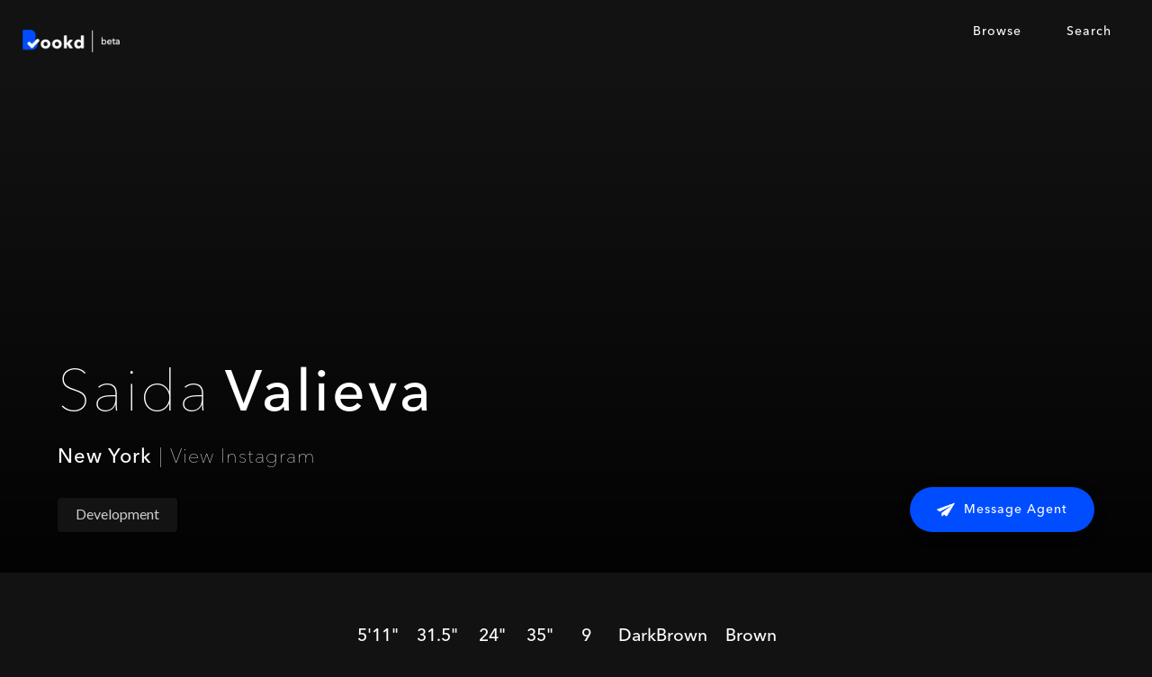

--- FILE ---
content_type: text/html
request_url: https://www.hellobookd.com/model/saida-valieva
body_size: 4874
content:
<!DOCTYPE html><!-- Last Published: Mon Mar 11 2024 17:29:58 GMT+0000 (Coordinated Universal Time) --><html data-wf-domain="www.hellobookd.com" data-wf-page="5b50c2e25d6e7ed3b89073d7" data-wf-site="5a9463ad892ae8000191aa2c" data-wf-collection="5b50c2e25d6e7eb6ef907413" data-wf-item-slug="saida-valieva"><head><meta charset="utf-8"/><title>Saida Valieva - New York</title><meta content="Search and hire models like Saida Valieva in New York on Bookd." name="description"/><meta content="Saida Valieva - New York" property="og:title"/><meta content="Search and hire models like Saida Valieva in New York on Bookd." property="og:description"/><meta content="Saida Valieva - New York" property="twitter:title"/><meta content="Search and hire models like Saida Valieva in New York on Bookd." property="twitter:description"/><meta property="og:type" content="website"/><meta content="summary_large_image" name="twitter:card"/><meta content="width=device-width, initial-scale=1" name="viewport"/><meta content="EzJhqRsDIJBUF-jML4kB4-Ni802w8kU_-HZvs44E8I8" name="google-site-verification"/><link href="https://assets-global.website-files.com/5a9463ad892ae8000191aa2c/css/bookd.webflow.4df3bb30c.css" rel="stylesheet" type="text/css"/><link href="https://fonts.googleapis.com" rel="preconnect"/><link href="https://fonts.gstatic.com" rel="preconnect" crossorigin="anonymous"/><script src="https://ajax.googleapis.com/ajax/libs/webfont/1.6.26/webfont.js" type="text/javascript"></script><script type="text/javascript">WebFont.load({  google: {    families: ["Lato:100,100italic,300,300italic,400,400italic,700,700italic,900,900italic"]  }});</script><script type="text/javascript">!function(o,c){var n=c.documentElement,t=" w-mod-";n.className+=t+"js",("ontouchstart"in o||o.DocumentTouch&&c instanceof DocumentTouch)&&(n.className+=t+"touch")}(window,document);</script><link href="https://cdn.prod.website-files.com/5a9463ad892ae8000191aa2c/5a9723004d495900013646ac_bookd-favicon-clear.png" rel="shortcut icon" type="image/x-icon"/><link href="https://cdn.prod.website-files.com/5a9463ad892ae8000191aa2c/5a96f143ab87690001393fb0_bookd-webclip-256.jpg" rel="apple-touch-icon"/><script type="text/javascript">(function(i,s,o,g,r,a,m){i['GoogleAnalyticsObject']=r;i[r]=i[r]||function(){(i[r].q=i[r].q||[]).push(arguments)},i[r].l=1*new Date();a=s.createElement(o),m=s.getElementsByTagName(o)[0];a.async=1;a.src=g;m.parentNode.insertBefore(a,m)})(window,document,'script','https://www.google-analytics.com/analytics.js','ga');ga('create', 'UA-115310009-1', 'auto');ga('send', 'pageview');</script><script async="" src="https://www.googletagmanager.com/gtag/js?id=G-V5XC8TK1J5"></script><script type="text/javascript">window.dataLayer = window.dataLayer || [];function gtag(){dataLayer.push(arguments);}gtag('set', 'developer_id.dZGVlNj', true);gtag('js', new Date());gtag('config', 'G-V5XC8TK1J5');</script><style>
body {
    -moz-osx-font-smoothing: grayscale;
    -webkit-font-smoothing: antialiased;
    }
</style>

<!--
<style>
    .hide {
      display: none;
  }
  </style>
-->

<!-- Google Tag Manager -->
<script>(function(w,d,s,l,i){w[l]=w[l]||[];w[l].push({'gtm.start':
new Date().getTime(),event:'gtm.js'});var f=d.getElementsByTagName(s)[0],
j=d.createElement(s),dl=l!='dataLayer'?'&l='+l:'';j.async=true;j.src=
'https://www.googletagmanager.com/gtm.js?id='+i+dl;f.parentNode.insertBefore(j,f);
})(window,document,'script','dataLayer','GTM-56ZN3G2');</script>
<!-- End Google Tag Manager -->

<script src="https://www.gstatic.com/firebasejs/5.0.1/firebase.js"></script>
<script src="https://www.gstatic.com/firebasejs/4.10.1/firebase-app.js"></script>
<script src="https://www.gstatic.com/firebasejs/4.10.1/firebase-auth.js"></script>
<script src="https://www.gstatic.com/firebasejs/4.10.1/firebase-database.js"></script>

<script>
  // Initialize Firebase
  var config = {
    apiKey: "AIzaSyASbYwAn_ayoYZYkvxRD_8utC9U8twI2II",
    authDomain: "bookd-login.firebaseapp.com",
    databaseURL: "https://bookd-login.firebaseio.com",
    projectId: "bookd-login",
    storageBucket: "",
    messagingSenderId: "116481379342"
  };
  firebase.initializeApp(config);
</script><!-- 
<script>
    firebase.auth().onAuthStateChanged(function (user) {
        if (user) {
            console.log('User is authenticated, access to this page is allowed.');
        } else {
            console.log('User is not authenticated, redirecting to log in / sign up page.')
            window.location.replace('/login-signup');
        }
    }, function (error) {
        console.log(error);
    });
</script>
-->

<style>
div.c-gallery__image:empty { display: none; }
div.w-lightbox-thumbnail:empty { display: none; }
div.w-lightbox-item:empty { display: none; }
a[img src=''] { display: none; }
</style></head><body class="body"><div data-collapse="medium" data-animation="default" data-duration="400" id="navbar" data-easing="ease" data-easing2="ease" role="banner" class="c-navbar w-nav"><a href="/" class="c-navbar__logo w-nav-brand"><img src="https://cdn.prod.website-files.com/5a9463ad892ae8000191aa2c/5b5f70c691ad16aa121c21c1_bookd%20logo%20beta.png" width="120" alt="bookd logo"/></a><nav role="navigation" class="c-navbar__menu w-nav-menu"><a href="https://www.hellobookd.com/location/new-york" class="c-navbar__link">Browse</a><a href="/search" class="c-navbar__link">Search</a><a href="/login-signup" id="btnLogIn" class="c-navbar__button-blue w-button">Login</a><a href="#" id="btnLogOut" class="c-navbar__button-white w-button">Log Out</a></nav><div class="menu-button w-nav-button"><div class="menu-icon w-icon-nav-menu"></div></div></div><div class="c-profile__hero"><div class="c-profile__details w-clearfix"><div class="c-profile__name-wrapper"><h1 class="c-profile__name-first">Saida</h1><h1 class="c-profile__name-last">Valieva</h1></div><div class="c-profile__details-wrapper"><a href="/location/new-york" target="_blank" class="c-profile__details-location w-inline-block"><div class="c-details__location">New York</div></a><div class="p-details"> | </div><a target="_blank" href="https://www.instagram.com/as.the.deer/?hl=en" class="c-profile__details-instagram w-inline-block"><div class="c-details__instagram">View Instagram</div></a></div><div class="c-agency__list-wrapper w-dyn-list"><div class="c-agency__list-empty w-dyn-empty"></div></div><a href="/category/development" class="button-round is--black w-inline-block"><div class="p-profile__category">Development</div></a><div class="c-message__wrapper"><div class="c-agent__list-wrapper w-dyn-list"><div role="list" class="c-agent__list w-dyn-items"><div data-w-id="f05a1bb0-836d-879b-a12c-c01c3968a784" role="listitem" class="c-agent__collection-item w-clearfix w-dyn-item"><a href="mailto:taylor.warren@wilhelmina.com" target="_blank" class="c-message__agent-button w-inline-block"><img src="https://cdn.prod.website-files.com/5a9463ad892ae8000191aa2c/5aea064bcc208733a006f384_send%20message.png" width="20" alt="send message icon" class="medium-icon"/><div class="p-button white">Message Agent</div></a></div></div></div></div></div><div class="w-embed"><div class="c-profile__hero-gradient"></div>
<div style="background-image:url(&quot;https://bucket-prod-01.s3.eu-west-1.amazonaws.com/uploads/content/385a045ce5a0b1b7e30308899c7ee0af/talent/image/80741fd2dd0487dc00d80047c8014d18/1/5/1533797-highres.jpeg&quot;)" class="c-profile__hero-image"></div></div></div><section class="l-section__vertical"><div class="c-measurements__wrapper"><div class="c-measurements__cell-wrapper"><div class="c-measurements__cell height"><h5 class="c-measurements__value">5&#x27;11&quot;</h5><p class="c-measurements__caption">Height</p></div><div class="c-measurements__cell bust"><h5 class="c-measurements__value">31.5&quot;</h5><p class="c-measurements__caption">Bust</p></div><div class="c-measurements__cell waist"><h5 class="c-measurements__value">24&quot;</h5><p class="c-measurements__caption">Waist</p></div><div class="c-measurements__cell hip"><h5 class="c-measurements__value">35&quot;</h5><p class="c-measurements__caption">Hip</p></div><div class="c-measurements__cell shoe"><h5 class="c-measurements__value">9</h5><p class="c-measurements__caption">Shoe</p></div><div class="c-measurements__cell hair"><h5 class="c-measurements__value">DarkBrown</h5><p class="c-measurements__caption">Hair</p></div><div class="c-measurements__cell eyes"><h5 class="c-measurements__value">Brown</h5><p class="c-measurements__caption">Eyes</p></div></div><a href="http://www.wilhelmina.com/talent/saida-valieva-30387/portfolio/584286/pdf/portfolio-format-1" target="_blank" data-w-id="6e049f97-cb64-ac5e-d12f-249fbafdafd9" class="c-portfolio__wrapper w-inline-block"><p data-w-id="601917e0-8bb1-0194-5528-7b359c26f1de" class="c-portfolio__icon"></p><p data-w-id="ec1c39c9-7776-bf43-02de-5d8305f3bff5" class="c-portfolio__text">portfolio</p></a></div><div class="c-gallery__list-wrapper w-dyn-list"><div role="list" class="c-gallery__list w-dyn-items"><div role="listitem" class="c-gallery__collection-item w-dyn-item"><div class="w-embed w-script"><style>
div.c-gallery__image:empty { display: none; }
div.w-lightbox-thumbnail:empty { display: none; }
div.w-lightbox-item:empty { display: none; }
a[img src=''] { display: none; }
</style>

<a class="c-gallery__image w-lightbox" href="#" style="cursor:pointer;">
  <img src="https://bucket-prod-01.s3.eu-west-1.amazonaws.com/uploads/content/385a045ce5a0b1b7e30308899c7ee0af/talent/image/80741fd2dd0487dc00d80047c8014d18/1/5/1533797-highres.jpeg">
  <script class="w-json" type="application/json">
    {
      "group": "Saida Valieva", "items": [{
        "type": "image",
        "url": "https://bucket-prod-01.s3.eu-west-1.amazonaws.com/uploads/content/385a045ce5a0b1b7e30308899c7ee0af/talent/image/80741fd2dd0487dc00d80047c8014d18/1/5/1533797-highres.jpeg",
        "caption": "Saida Valieva"
      }]
    }
  </script>
</a>

<a class="c-gallery__image w-lightbox" href="#" style="cursor:pointer;">
  <img src="https://bucket-prod-01.s3.eu-west-1.amazonaws.com/uploads/content/385a045ce5a0b1b7e30308899c7ee0af/talent/image/80741fd2dd0487dc00d80047c8014d18/1/5/1533775-highres.jpeg">
  <script class="w-json" type="application/json">
    {
      "group": "Saida Valieva", "items": [{
        "type": "image",
        "url": "https://bucket-prod-01.s3.eu-west-1.amazonaws.com/uploads/content/385a045ce5a0b1b7e30308899c7ee0af/talent/image/80741fd2dd0487dc00d80047c8014d18/1/5/1533775-highres.jpeg",
        "caption": "Saida Valieva"
      }]
    }
  </script>
</a>

<a class="c-gallery__image w-lightbox" href="#" style="cursor:pointer;">
  <img src="https://bucket-prod-01.s3.eu-west-1.amazonaws.com/uploads/content/385a045ce5a0b1b7e30308899c7ee0af/talent/image/80741fd2dd0487dc00d80047c8014d18/1/5/1533691-highres.jpeg">
  <script class="w-json" type="application/json">
    {
      "group": "Saida Valieva", "items": [{
        "type": "image",
        "url": "https://bucket-prod-01.s3.eu-west-1.amazonaws.com/uploads/content/385a045ce5a0b1b7e30308899c7ee0af/talent/image/80741fd2dd0487dc00d80047c8014d18/1/5/1533691-highres.jpeg",
        "caption": "Saida Valieva"
      }]
    }
  </script>
</a>

<a class="c-gallery__image w-lightbox" href="#" style="cursor:pointer;">
  <img src="https://bucket-prod-01.s3.eu-west-1.amazonaws.com/uploads/content/385a045ce5a0b1b7e30308899c7ee0af/talent/image/80741fd2dd0487dc00d80047c8014d18/1/5/1534450-highres.jpeg">
  <script class="w-json" type="application/json">
    {
      "group": "Saida Valieva", "items": [{
        "type": "image",
        "url": "https://bucket-prod-01.s3.eu-west-1.amazonaws.com/uploads/content/385a045ce5a0b1b7e30308899c7ee0af/talent/image/80741fd2dd0487dc00d80047c8014d18/1/5/1534450-highres.jpeg",
        "caption": "Saida Valieva"
      }]
    }
  </script>
</a>

<a class="c-gallery__image w-lightbox" href="#" style="cursor:pointer;">
  <img src="https://bucket-prod-01.s3.eu-west-1.amazonaws.com/uploads/content/385a045ce5a0b1b7e30308899c7ee0af/talent/image/80741fd2dd0487dc00d80047c8014d18/1/5/1534181-highres.jpeg">
  <script class="w-json" type="application/json">
    {
      "group": "Saida Valieva", "items": [{
        "type": "image",
        "url": "https://bucket-prod-01.s3.eu-west-1.amazonaws.com/uploads/content/385a045ce5a0b1b7e30308899c7ee0af/talent/image/80741fd2dd0487dc00d80047c8014d18/1/5/1534181-highres.jpeg",
        "caption": "Saida Valieva"
      }]
    }
  </script>
</a>

<a class="c-gallery__image w-lightbox" href="#" style="cursor:pointer;">
  <img src="https://bucket-prod-01.s3.eu-west-1.amazonaws.com/uploads/content/385a045ce5a0b1b7e30308899c7ee0af/talent/image/80741fd2dd0487dc00d80047c8014d18/1/5/1533156-highres.jpeg">
  <script class="w-json" type="application/json">
    {
      "group": "Saida Valieva", "items": [{
        "type": "image",
        "url": "https://bucket-prod-01.s3.eu-west-1.amazonaws.com/uploads/content/385a045ce5a0b1b7e30308899c7ee0af/talent/image/80741fd2dd0487dc00d80047c8014d18/1/5/1533156-highres.jpeg",
        "caption": "Saida Valieva"
      }]
    }
  </script>
</a>

<a class="c-gallery__image w-lightbox" href="#" style="cursor:pointer;">
  <img src="https://bucket-prod-01.s3.eu-west-1.amazonaws.com/uploads/content/385a045ce5a0b1b7e30308899c7ee0af/talent/image/80741fd2dd0487dc00d80047c8014d18/1/5/1533270-highres.jpeg">
  <script class="w-json" type="application/json">
    {
      "group": "Saida Valieva", "items": [{
        "type": "image",
        "url": "https://bucket-prod-01.s3.eu-west-1.amazonaws.com/uploads/content/385a045ce5a0b1b7e30308899c7ee0af/talent/image/80741fd2dd0487dc00d80047c8014d18/1/5/1533270-highres.jpeg",
        "caption": "Saida Valieva"
      }]
    }
  </script>
</a>

<a class="c-gallery__image w-lightbox" href="#" style="cursor:pointer;">
  <img src="https://bucket-prod-01.s3.eu-west-1.amazonaws.com/uploads/content/385a045ce5a0b1b7e30308899c7ee0af/talent/image/80741fd2dd0487dc00d80047c8014d18/1/5/1533686-highres.jpeg">
  <script class="w-json" type="application/json">
    {
      "group": "Saida Valieva", "items": [{
        "type": "image",
        "url": "https://bucket-prod-01.s3.eu-west-1.amazonaws.com/uploads/content/385a045ce5a0b1b7e30308899c7ee0af/talent/image/80741fd2dd0487dc00d80047c8014d18/1/5/1533686-highres.jpeg",
        "caption": "Saida Valieva"
      }]
    }
  </script>
</a>

<a class="c-gallery__image w-lightbox" href="#" style="cursor:pointer;">
  <img src="https://bucket-prod-01.s3.eu-west-1.amazonaws.com/uploads/content/385a045ce5a0b1b7e30308899c7ee0af/talent/image/80741fd2dd0487dc00d80047c8014d18/1/5/1533790-highres.jpeg">
  <script class="w-json" type="application/json">
    {
      "group": "Saida Valieva", "items": [{
        "type": "image",
        "url": "https://bucket-prod-01.s3.eu-west-1.amazonaws.com/uploads/content/385a045ce5a0b1b7e30308899c7ee0af/talent/image/80741fd2dd0487dc00d80047c8014d18/1/5/1533790-highres.jpeg",
        "caption": "Saida Valieva"
      }]
    }
  </script>
</a>

<a class="c-gallery__image w-lightbox" href="#" style="cursor:pointer;">
  <img src="">
  <script class="w-json" type="application/json">
    {
      "group": "Saida Valieva", "items": [{
        "type": "image",
        "url": "",
        "caption": "Saida Valieva"
      }]
    }
  </script>
</a>

<a class="c-gallery__image w-lightbox" href="#" style="cursor:pointer;">
  <img src="">
  <script class="w-json" type="application/json">
    {
      "group": "Saida Valieva", "items": [{
        "type": "image",
        "url": "",
        "caption": "Saida Valieva"
      }]
    }
  </script>
</a>

<a class="c-gallery__image w-lightbox" href="#" style="cursor:pointer;">
  <img src="">
  <script class="w-json" type="application/json">
    {
      "group": "Saida Valieva", "items": [{
        "type": "image",
        "url": "",
        "caption": "Saida Valieva"
      }]
    }
  </script>
</a>

<a class="c-gallery__image w-lightbox" href="#" style="cursor:pointer;">
  <img src="">
  <script class="w-json" type="application/json">
    {
      "group": "Saida Valieva", "items": [{
        "type": "image",
        "url": "",
        "caption": "Saida Valieva"
      }]
    }
  </script>
</a>

<a class="c-gallery__image w-lightbox" href="#" style="cursor:pointer;">
  <img src="">
  <script class="w-json" type="application/json">
    {
      "group": "Saida Valieva", "items": [{
        "type": "image",
        "url": "",
        "caption": "Saida Valieva"
      }]
    }
  </script>
</a>

<a class="c-gallery__image w-lightbox" href="#" style="cursor:pointer;">
  <img src="">
  <script class="w-json" type="application/json">
    {
      "group": "Saida Valieva", "items": [{
        "type": "image",
        "url": "",
        "caption": "Saida Valieva"
      }]
    }
  </script>
</a>

<a class="c-gallery__image w-lightbox" href="#" style="cursor:pointer;">
  <img src="">
  <script class="w-json" type="application/json">
    {
      "group": "Saida Valieva", "items": [{
        "type": "image",
        "url": "",
        "caption": "Saida Valieva"
      }]
    }
  </script>
</a></div></div></div></div><div class="c-gallery__list-wrapper w-dyn-list"><div role="list" class="c-gallery__list w-dyn-items"><div role="listitem" class="c-gallery__collection-item w-dyn-item"><div class="w-embed w-script"><a class="c-gallery__image w-lightbox" href="#" style="cursor:pointer;">
  <img src="">
  <script class="w-json" type="application/json">
    {
      "group": "Saida Valieva", "items": [{
        "type": "image",
        "url": "",
        "caption": "Saida Valieva"
      }]
    }
  </script>
</a>

<a class="c-gallery__image w-lightbox" href="#" style="cursor:pointer;">
  <img src="">
  <script class="w-json" type="application/json">
    {
      "group": "Saida Valieva", "items": [{
        "type": "image",
        "url": "",
        "caption": "Saida Valieva"
      }]
    }
  </script>
</a>

<a class="c-gallery__image w-lightbox" href="#" style="cursor:pointer;">
  <img src="">
  <script class="w-json" type="application/json">
    {
      "group": "Saida Valieva", "items": [{
        "type": "image",
        "url": "",
        "caption": "Saida Valieva"
      }]
    }
  </script>
</a>

<a class="c-gallery__image w-lightbox" href="#" style="cursor:pointer;">
  <img src="">
  <script class="w-json" type="application/json">
    {
      "group": "Saida Valieva", "items": [{
        "type": "image",
        "url": "",
        "caption": "Saida Valieva"
      }]
    }
  </script>
</a>

<a class="c-gallery__image w-lightbox" href="#" style="cursor:pointer;">
  <img src="">
  <script class="w-json" type="application/json">
    {
      "group": "Saida Valieva", "items": [{
        "type": "image",
        "url": "",
        "caption": "Saida Valieva"
      }]
    }
  </script>
</a>

<a class="c-gallery__image w-lightbox" href="#" style="cursor:pointer;">
  <img src="">
  <script class="w-json" type="application/json">
    {
      "group": "Saida Valieva", "items": [{
        "type": "image",
        "url": "",
        "caption": "Saida Valieva"
      }]
    }
  </script>
</a>

<a class="c-gallery__image w-lightbox" href="#" style="cursor:pointer;">
  <img src="">
  <script class="w-json" type="application/json">
    {
      "group": "Saida Valieva", "items": [{
        "type": "image",
        "url": "",
        "caption": "Saida Valieva"
      }]
    }
  </script>
</a>

<a class="c-gallery__image w-lightbox" href="#" style="cursor:pointer;">
  <img src="">
  <script class="w-json" type="application/json">
    {
      "group": "Saida Valieva", "items": [{
        "type": "image",
        "url": "",
        "caption": "Saida Valieva"
      }]
    }
  </script>
</a>

<a class="c-gallery__image w-lightbox" href="#" style="cursor:pointer;">
  <img src="">
  <script class="w-json" type="application/json">
    {
      "group": "Saida Valieva", "items": [{
        "type": "image",
        "url": "",
        "caption": "Saida Valieva"
      }]
    }
  </script>
</a>

<a class="c-gallery__image w-lightbox" href="#" style="cursor:pointer;">
  <img src="">
  <script class="w-json" type="application/json">
    {
      "group": "Saida Valieva", "items": [{
        "type": "image",
        "url": "",
        "caption": "Saida Valieva"
      }]
    }
  </script>
</a>

<a class="c-gallery__image w-lightbox" href="#" style="cursor:pointer;">
  <img src="">
  <script class="w-json" type="application/json">
    {
      "group": "Saida Valieva", "items": [{
        "type": "image",
        "url": "",
        "caption": "Saida Valieva"
      }]
    }
  </script>
</a>

<a class="c-gallery__image w-lightbox" href="#" style="cursor:pointer;">
  <img src="">
  <script class="w-json" type="application/json">
    {
      "group": "Saida Valieva", "items": [{
        "type": "image",
        "url": "",
        "caption": "Saida Valieva"
      }]
    }
  </script>
</a>

<a class="c-gallery__image w-lightbox" href="#" style="cursor:pointer;">
  <img src="">
  <script class="w-json" type="application/json">
    {
      "group": "Saida Valieva", "items": [{
        "type": "image",
        "url": "",
        "caption": "Saida Valieva"
      }]
    }
  </script>
</a>

<a class="c-gallery__image w-lightbox" href="#" style="cursor:pointer;">
  <img src="">
  <script class="w-json" type="application/json">
    {
      "group": "Saida Valieva", "items": [{
        "type": "image",
        "url": "",
        "caption": "Saida Valieva"
      }]
    }
  </script>
</a>

<a class="c-gallery__image w-lightbox" href="#" style="cursor:pointer;">
  <img src="">
  <script class="w-json" type="application/json">
    {
      "group": "Saida Valieva", "items": [{
        "type": "image",
        "url": "",
        "caption": "Saida Valieva"
      }]
    }
  </script>
</a>

<a class="c-gallery__image w-lightbox" href="#" style="cursor:pointer;">
  <img src="">
  <script class="w-json" type="application/json">
    {
      "group": "Saida Valieva", "items": [{
        "type": "image",
        "url": "",
        "caption": "Saida Valieva"
      }]
    }
  </script>
</a></div></div></div></div><a href="javascript:history.back();" class="button-blue back w-button"><strong></strong>  Back to Models</a><a href="#" class="lightbox-link w-inline-block w-lightbox"><img src="https://cdn.prod.website-files.com/img/placeholder-thumb.svg" alt="" class="image-2"/><script type="application/json" class="w-json">{
  "items": [
    {
      "_id": "5b50c2e25d6e7e480e90745c",
      "origFileName": "bookd-hero-bg.jpeg",
      "fileName": "bookd-hero-bg.jpeg",
      "fileSize": 76934,
      "height": 800,
      "url": "https://cdn.prod.website-files.com/5a9463ad892ae8000191aa2c/5b46a58f731aa12fc1a5ed57_bookd-hero-bg.jpeg",
      "width": 725,
      "type": "image"
    }
  ],
  "group": "girl"
}</script></a></section><div class="footer"><div class="container-90 w-container"><div class="footer-column w-row"><div class="footer-column w-col w-col-3"><a href="/" class="w-inline-block"><img src="https://cdn.prod.website-files.com/5a9463ad892ae8000191aa2c/5b5f70c691ad16aa121c21c1_bookd%20logo%20beta.png" width="120" alt="bookd logo" class="logo-footer"/></a></div><div class="footer-column w-col w-col-3"><h4 class="h4 footer-title">Company</h4><a href="/login-signup" class="p-location">Sign Up Free</a><a href="/submit-model" class="p-location">Submit A Model</a><a target="_blank" href="#" class="p-location">Blog</a><a target="_blank" href="/privacy-policy" class="p-location">Privacy Policy</a><a target="_blank" href="/terms-and-conditions" class="p-location">Terms and Conditions</a></div><div class="footer-column w-col w-col-3"><h4 class="h4 footer-title">Platform</h4><a href="https://www.hellobookd.com/location/new-york" class="p-location">Model Search</a><a href="https://www.hellobookd.com/location/new-york" class="p-location">New York</a><a href="https://www.hellobookd.com/category/image" class="p-location">Image</a><a href="https://www.hellobookd.com/category/development" class="p-location">Development</a></div><div class="footer-column w-col w-col-3"><h4 class="h4 footer-title">Contact</h4><a href="mailto:staff@hellobookd.com" class="p-location">Email Us</a><a href="https://www.instagram.com/hellobookd/" target="_blank" class="p-location">Instagram</a></div></div></div></div><script src="https://d3e54v103j8qbb.cloudfront.net/js/jquery-3.5.1.min.dc5e7f18c8.js?site=5a9463ad892ae8000191aa2c" type="text/javascript" integrity="sha256-9/aliU8dGd2tb6OSsuzixeV4y/faTqgFtohetphbbj0=" crossorigin="anonymous"></script><script src="https://assets-global.website-files.com/5a9463ad892ae8000191aa2c/js/webflow.6603fdf61.js" type="text/javascript"></script><!-- Google Tag Manager (noscript) -->
<noscript><iframe src="https://www.googletagmanager.com/ns.html?id=GTM-56ZN3G2"
height="0" width="0" style="display:none;visibility:hidden"></iframe></noscript>
<!-- End Google Tag Manager (noscript) -->

<!--
<script>
    firebase.auth().onAuthStateChanged(user => {
        // If user is logged in then show log out button, profile button BUT hide the log in button
            if (user) {
                document.getElementById("btnLogOut").style.display = 'inline-block';
                document.getElementById("btnLogIn").style.display = 'none';
              	loadingScreen.style.display = 'none';
            }
            // If user is logged out then show log in button BUT hide the log out button and profile button  
            else {
                document.getElementById("btnLogIn").style.display = 'inline-block';
                document.getElementById("btnLogOut").style.display = 'none';
                loadingScreen.style.display = 'none';
            }
    })
</script>
-->

<!--
<script>
    firebase.auth().onAuthStateChanged(user => {
        if (user) {
            console.log('User is logged in');
        }
        else {
            console.log('No user is logged in');
        }
    })
</script>
-->

<!--
<script>
    document.getElementById("btnLogOut").addEventListener('click', function (event) {
        firebase.auth().signOut();
      	console.log('User was logged out');
    })
</script>
--></body></html>

--- FILE ---
content_type: text/css
request_url: https://assets-global.website-files.com/5a9463ad892ae8000191aa2c/css/bookd.webflow.4df3bb30c.css
body_size: 15730
content:
html {
  -ms-text-size-adjust: 100%;
  -webkit-text-size-adjust: 100%;
  font-family: sans-serif;
}

body {
  margin: 0;
}

article, aside, details, figcaption, figure, footer, header, hgroup, main, menu, nav, section, summary {
  display: block;
}

audio, canvas, progress, video {
  vertical-align: baseline;
  display: inline-block;
}

audio:not([controls]) {
  height: 0;
  display: none;
}

[hidden], template {
  display: none;
}

a {
  background-color: rgba(0, 0, 0, 0);
}

a:active, a:hover {
  outline: 0;
}

abbr[title] {
  border-bottom: 1px dotted;
}

b, strong {
  font-weight: bold;
}

dfn {
  font-style: italic;
}

h1 {
  margin: .67em 0;
  font-size: 2em;
}

mark {
  color: #000;
  background: #ff0;
}

small {
  font-size: 80%;
}

sub, sup {
  vertical-align: baseline;
  font-size: 75%;
  line-height: 0;
  position: relative;
}

sup {
  top: -.5em;
}

sub {
  bottom: -.25em;
}

img {
  border: 0;
}

svg:not(:root) {
  overflow: hidden;
}

figure {
  margin: 1em 40px;
}

hr {
  box-sizing: content-box;
  height: 0;
}

pre {
  overflow: auto;
}

code, kbd, pre, samp {
  font-family: monospace;
  font-size: 1em;
}

button, input, optgroup, select, textarea {
  color: inherit;
  font: inherit;
  margin: 0;
}

button {
  overflow: visible;
}

button, select {
  text-transform: none;
}

button, html input[type="button"], input[type="reset"] {
  -webkit-appearance: button;
  cursor: pointer;
}

button[disabled], html input[disabled] {
  cursor: default;
}

button::-moz-focus-inner, input::-moz-focus-inner {
  border: 0;
  padding: 0;
}

input {
  line-height: normal;
}

input[type="checkbox"], input[type="radio"] {
  box-sizing: border-box;
  padding: 0;
}

input[type="number"]::-webkit-inner-spin-button, input[type="number"]::-webkit-outer-spin-button {
  height: auto;
}

input[type="search"] {
  -webkit-appearance: none;
}

input[type="search"]::-webkit-search-cancel-button, input[type="search"]::-webkit-search-decoration {
  -webkit-appearance: none;
}

fieldset {
  border: 1px solid silver;
  margin: 0 2px;
  padding: .35em .625em .75em;
}

legend {
  border: 0;
  padding: 0;
}

textarea {
  overflow: auto;
}

optgroup {
  font-weight: bold;
}

table {
  border-collapse: collapse;
  border-spacing: 0;
}

td, th {
  padding: 0;
}

@font-face {
  font-family: webflow-icons;
  src: url("[data-uri]") format("truetype");
  font-weight: normal;
  font-style: normal;
}

[class^="w-icon-"], [class*=" w-icon-"] {
  speak: none;
  font-variant: normal;
  text-transform: none;
  -webkit-font-smoothing: antialiased;
  -moz-osx-font-smoothing: grayscale;
  font-style: normal;
  font-weight: normal;
  line-height: 1;
  font-family: webflow-icons !important;
}

.w-icon-slider-right:before {
  content: "";
}

.w-icon-slider-left:before {
  content: "";
}

.w-icon-nav-menu:before {
  content: "";
}

.w-icon-arrow-down:before, .w-icon-dropdown-toggle:before {
  content: "";
}

.w-icon-file-upload-remove:before {
  content: "";
}

.w-icon-file-upload-icon:before {
  content: "";
}

* {
  box-sizing: border-box;
}

html {
  height: 100%;
}

body {
  min-height: 100%;
  color: #333;
  background-color: #fff;
  margin: 0;
  font-family: Arial, sans-serif;
  font-size: 14px;
  line-height: 20px;
}

img {
  max-width: 100%;
  vertical-align: middle;
  display: inline-block;
}

html.w-mod-touch * {
  background-attachment: scroll !important;
}

.w-block {
  display: block;
}

.w-inline-block {
  max-width: 100%;
  display: inline-block;
}

.w-clearfix:before, .w-clearfix:after {
  content: " ";
  grid-area: 1 / 1 / 2 / 2;
  display: table;
}

.w-clearfix:after {
  clear: both;
}

.w-hidden {
  display: none;
}

.w-button {
  color: #fff;
  line-height: inherit;
  cursor: pointer;
  background-color: #3898ec;
  border: 0;
  border-radius: 0;
  padding: 9px 15px;
  text-decoration: none;
  display: inline-block;
}

input.w-button {
  -webkit-appearance: button;
}

html[data-w-dynpage] [data-w-cloak] {
  color: rgba(0, 0, 0, 0) !important;
}

.w-code-block {
  margin: unset;
}

pre.w-code-block code {
  all: inherit;
}

.w-webflow-badge, .w-webflow-badge * {
  z-index: auto;
  visibility: visible;
  box-sizing: border-box;
  width: auto;
  height: auto;
  max-height: none;
  max-width: none;
  min-height: 0;
  min-width: 0;
  float: none;
  clear: none;
  box-shadow: none;
  opacity: 1;
  direction: ltr;
  font-family: inherit;
  font-weight: inherit;
  color: inherit;
  font-size: inherit;
  line-height: inherit;
  font-style: inherit;
  font-variant: inherit;
  text-align: inherit;
  letter-spacing: inherit;
  -webkit-text-decoration: inherit;
  text-decoration: inherit;
  text-indent: 0;
  text-transform: inherit;
  text-shadow: none;
  font-smoothing: auto;
  vertical-align: baseline;
  cursor: inherit;
  white-space: inherit;
  word-break: normal;
  word-spacing: normal;
  word-wrap: normal;
  background: none;
  border: 0 rgba(0, 0, 0, 0);
  border-radius: 0;
  margin: 0;
  padding: 0;
  list-style-type: disc;
  transition: none;
  display: block;
  position: static;
  top: auto;
  bottom: auto;
  left: auto;
  right: auto;
  overflow: visible;
  transform: none;
}

.w-webflow-badge {
  white-space: nowrap;
  cursor: pointer;
  box-shadow: 0 0 0 1px rgba(0, 0, 0, .1), 0 1px 3px rgba(0, 0, 0, .1);
  visibility: visible !important;
  z-index: 2147483647 !important;
  color: #aaadb0 !important;
  opacity: 1 !important;
  width: auto !important;
  height: auto !important;
  background-color: #fff !important;
  border-radius: 3px !important;
  margin: 0 !important;
  padding: 6px !important;
  font-size: 12px !important;
  line-height: 14px !important;
  text-decoration: none !important;
  display: inline-block !important;
  position: fixed !important;
  top: auto !important;
  bottom: 12px !important;
  left: auto !important;
  right: 12px !important;
  overflow: visible !important;
  transform: none !important;
}

.w-webflow-badge > img {
  visibility: visible !important;
  opacity: 1 !important;
  vertical-align: middle !important;
  display: inline-block !important;
}

h1, h2, h3, h4, h5, h6 {
  margin-bottom: 10px;
  font-weight: bold;
}

h1 {
  margin-top: 20px;
  font-size: 38px;
  line-height: 44px;
}

h2 {
  margin-top: 20px;
  font-size: 32px;
  line-height: 36px;
}

h3 {
  margin-top: 20px;
  font-size: 24px;
  line-height: 30px;
}

h4 {
  margin-top: 10px;
  font-size: 18px;
  line-height: 24px;
}

h5 {
  margin-top: 10px;
  font-size: 14px;
  line-height: 20px;
}

h6 {
  margin-top: 10px;
  font-size: 12px;
  line-height: 18px;
}

p {
  margin-top: 0;
  margin-bottom: 10px;
}

blockquote {
  border-left: 5px solid #e2e2e2;
  margin: 0 0 10px;
  padding: 10px 20px;
  font-size: 18px;
  line-height: 22px;
}

figure {
  margin: 0 0 10px;
}

figcaption {
  text-align: center;
  margin-top: 5px;
}

ul, ol {
  margin-top: 0;
  margin-bottom: 10px;
  padding-left: 40px;
}

.w-list-unstyled {
  padding-left: 0;
  list-style: none;
}

.w-embed:before, .w-embed:after {
  content: " ";
  grid-area: 1 / 1 / 2 / 2;
  display: table;
}

.w-embed:after {
  clear: both;
}

.w-video {
  width: 100%;
  padding: 0;
  position: relative;
}

.w-video iframe, .w-video object, .w-video embed {
  width: 100%;
  height: 100%;
  border: none;
  position: absolute;
  top: 0;
  left: 0;
}

fieldset {
  border: 0;
  margin: 0;
  padding: 0;
}

button, [type="button"], [type="reset"] {
  cursor: pointer;
  -webkit-appearance: button;
  border: 0;
}

.w-form {
  margin: 0 0 15px;
}

.w-form-done {
  text-align: center;
  background-color: #ddd;
  padding: 20px;
  display: none;
}

.w-form-fail {
  background-color: #ffdede;
  margin-top: 10px;
  padding: 10px;
  display: none;
}

label {
  margin-bottom: 5px;
  font-weight: bold;
  display: block;
}

.w-input, .w-select {
  width: 100%;
  height: 38px;
  color: #333;
  vertical-align: middle;
  background-color: #fff;
  border: 1px solid #ccc;
  margin-bottom: 10px;
  padding: 8px 12px;
  font-size: 14px;
  line-height: 1.42857;
  display: block;
}

.w-input:-moz-placeholder, .w-select:-moz-placeholder {
  color: #999;
}

.w-input::-moz-placeholder, .w-select::-moz-placeholder {
  color: #999;
  opacity: 1;
}

.w-input::-webkit-input-placeholder, .w-select::-webkit-input-placeholder {
  color: #999;
}

.w-input:focus, .w-select:focus {
  border-color: #3898ec;
  outline: 0;
}

.w-input[disabled], .w-select[disabled], .w-input[readonly], .w-select[readonly], fieldset[disabled] .w-input, fieldset[disabled] .w-select {
  cursor: not-allowed;
}

.w-input[disabled]:not(.w-input-disabled), .w-select[disabled]:not(.w-input-disabled), .w-input[readonly], .w-select[readonly], fieldset[disabled]:not(.w-input-disabled) .w-input, fieldset[disabled]:not(.w-input-disabled) .w-select {
  background-color: #eee;
}

textarea.w-input, textarea.w-select {
  height: auto;
}

.w-select {
  background-color: #f3f3f3;
}

.w-select[multiple] {
  height: auto;
}

.w-form-label {
  cursor: pointer;
  margin-bottom: 0;
  font-weight: normal;
  display: inline-block;
}

.w-radio {
  margin-bottom: 5px;
  padding-left: 20px;
  display: block;
}

.w-radio:before, .w-radio:after {
  content: " ";
  grid-area: 1 / 1 / 2 / 2;
  display: table;
}

.w-radio:after {
  clear: both;
}

.w-radio-input {
  float: left;
  margin: 3px 0 0 -20px;
  line-height: normal;
}

.w-file-upload {
  margin-bottom: 10px;
  display: block;
}

.w-file-upload-input {
  width: .1px;
  height: .1px;
  opacity: 0;
  z-index: -100;
  position: absolute;
  overflow: hidden;
}

.w-file-upload-default, .w-file-upload-uploading, .w-file-upload-success {
  color: #333;
  display: inline-block;
}

.w-file-upload-error {
  margin-top: 10px;
  display: block;
}

.w-file-upload-default.w-hidden, .w-file-upload-uploading.w-hidden, .w-file-upload-error.w-hidden, .w-file-upload-success.w-hidden {
  display: none;
}

.w-file-upload-uploading-btn {
  cursor: pointer;
  background-color: #fafafa;
  border: 1px solid #ccc;
  margin: 0;
  padding: 8px 12px;
  font-size: 14px;
  font-weight: normal;
  display: flex;
}

.w-file-upload-file {
  background-color: #fafafa;
  border: 1px solid #ccc;
  flex-grow: 1;
  justify-content: space-between;
  margin: 0;
  padding: 8px 9px 8px 11px;
  display: flex;
}

.w-file-upload-file-name {
  font-size: 14px;
  font-weight: normal;
  display: block;
}

.w-file-remove-link {
  width: auto;
  height: auto;
  cursor: pointer;
  margin-top: 3px;
  margin-left: 10px;
  padding: 3px;
  display: block;
}

.w-icon-file-upload-remove {
  margin: auto;
  font-size: 10px;
}

.w-file-upload-error-msg {
  color: #ea384c;
  padding: 2px 0;
  display: inline-block;
}

.w-file-upload-info {
  padding: 0 12px;
  line-height: 38px;
  display: inline-block;
}

.w-file-upload-label {
  cursor: pointer;
  background-color: #fafafa;
  border: 1px solid #ccc;
  margin: 0;
  padding: 8px 12px;
  font-size: 14px;
  font-weight: normal;
  display: inline-block;
}

.w-icon-file-upload-icon, .w-icon-file-upload-uploading {
  width: 20px;
  margin-right: 8px;
  display: inline-block;
}

.w-icon-file-upload-uploading {
  height: 20px;
}

.w-container {
  max-width: 940px;
  margin-left: auto;
  margin-right: auto;
}

.w-container:before, .w-container:after {
  content: " ";
  grid-area: 1 / 1 / 2 / 2;
  display: table;
}

.w-container:after {
  clear: both;
}

.w-container .w-row {
  margin-left: -10px;
  margin-right: -10px;
}

.w-row:before, .w-row:after {
  content: " ";
  grid-area: 1 / 1 / 2 / 2;
  display: table;
}

.w-row:after {
  clear: both;
}

.w-row .w-row {
  margin-left: 0;
  margin-right: 0;
}

.w-col {
  float: left;
  width: 100%;
  min-height: 1px;
  padding-left: 10px;
  padding-right: 10px;
  position: relative;
}

.w-col .w-col {
  padding-left: 0;
  padding-right: 0;
}

.w-col-1 {
  width: 8.33333%;
}

.w-col-2 {
  width: 16.6667%;
}

.w-col-3 {
  width: 25%;
}

.w-col-4 {
  width: 33.3333%;
}

.w-col-5 {
  width: 41.6667%;
}

.w-col-6 {
  width: 50%;
}

.w-col-7 {
  width: 58.3333%;
}

.w-col-8 {
  width: 66.6667%;
}

.w-col-9 {
  width: 75%;
}

.w-col-10 {
  width: 83.3333%;
}

.w-col-11 {
  width: 91.6667%;
}

.w-col-12 {
  width: 100%;
}

.w-hidden-main {
  display: none !important;
}

@media screen and (max-width: 991px) {
  .w-container {
    max-width: 728px;
  }

  .w-hidden-main {
    display: inherit !important;
  }

  .w-hidden-medium {
    display: none !important;
  }

  .w-col-medium-1 {
    width: 8.33333%;
  }

  .w-col-medium-2 {
    width: 16.6667%;
  }

  .w-col-medium-3 {
    width: 25%;
  }

  .w-col-medium-4 {
    width: 33.3333%;
  }

  .w-col-medium-5 {
    width: 41.6667%;
  }

  .w-col-medium-6 {
    width: 50%;
  }

  .w-col-medium-7 {
    width: 58.3333%;
  }

  .w-col-medium-8 {
    width: 66.6667%;
  }

  .w-col-medium-9 {
    width: 75%;
  }

  .w-col-medium-10 {
    width: 83.3333%;
  }

  .w-col-medium-11 {
    width: 91.6667%;
  }

  .w-col-medium-12 {
    width: 100%;
  }

  .w-col-stack {
    width: 100%;
    left: auto;
    right: auto;
  }
}

@media screen and (max-width: 767px) {
  .w-hidden-main, .w-hidden-medium {
    display: inherit !important;
  }

  .w-hidden-small {
    display: none !important;
  }

  .w-row, .w-container .w-row {
    margin-left: 0;
    margin-right: 0;
  }

  .w-col {
    width: 100%;
    left: auto;
    right: auto;
  }

  .w-col-small-1 {
    width: 8.33333%;
  }

  .w-col-small-2 {
    width: 16.6667%;
  }

  .w-col-small-3 {
    width: 25%;
  }

  .w-col-small-4 {
    width: 33.3333%;
  }

  .w-col-small-5 {
    width: 41.6667%;
  }

  .w-col-small-6 {
    width: 50%;
  }

  .w-col-small-7 {
    width: 58.3333%;
  }

  .w-col-small-8 {
    width: 66.6667%;
  }

  .w-col-small-9 {
    width: 75%;
  }

  .w-col-small-10 {
    width: 83.3333%;
  }

  .w-col-small-11 {
    width: 91.6667%;
  }

  .w-col-small-12 {
    width: 100%;
  }
}

@media screen and (max-width: 479px) {
  .w-container {
    max-width: none;
  }

  .w-hidden-main, .w-hidden-medium, .w-hidden-small {
    display: inherit !important;
  }

  .w-hidden-tiny {
    display: none !important;
  }

  .w-col {
    width: 100%;
  }

  .w-col-tiny-1 {
    width: 8.33333%;
  }

  .w-col-tiny-2 {
    width: 16.6667%;
  }

  .w-col-tiny-3 {
    width: 25%;
  }

  .w-col-tiny-4 {
    width: 33.3333%;
  }

  .w-col-tiny-5 {
    width: 41.6667%;
  }

  .w-col-tiny-6 {
    width: 50%;
  }

  .w-col-tiny-7 {
    width: 58.3333%;
  }

  .w-col-tiny-8 {
    width: 66.6667%;
  }

  .w-col-tiny-9 {
    width: 75%;
  }

  .w-col-tiny-10 {
    width: 83.3333%;
  }

  .w-col-tiny-11 {
    width: 91.6667%;
  }

  .w-col-tiny-12 {
    width: 100%;
  }
}

.w-widget {
  position: relative;
}

.w-widget-map {
  width: 100%;
  height: 400px;
}

.w-widget-map label {
  width: auto;
  display: inline;
}

.w-widget-map img {
  max-width: inherit;
}

.w-widget-map .gm-style-iw {
  text-align: center;
}

.w-widget-map .gm-style-iw > button {
  display: none !important;
}

.w-widget-twitter {
  overflow: hidden;
}

.w-widget-twitter-count-shim {
  vertical-align: top;
  width: 28px;
  height: 20px;
  text-align: center;
  background: #fff;
  border: 1px solid #758696;
  border-radius: 3px;
  display: inline-block;
  position: relative;
}

.w-widget-twitter-count-shim * {
  pointer-events: none;
  -webkit-user-select: none;
  -ms-user-select: none;
  user-select: none;
}

.w-widget-twitter-count-shim .w-widget-twitter-count-inner {
  text-align: center;
  color: #999;
  font-family: serif;
  font-size: 15px;
  line-height: 12px;
  position: relative;
}

.w-widget-twitter-count-shim .w-widget-twitter-count-clear {
  display: block;
  position: relative;
}

.w-widget-twitter-count-shim.w--large {
  width: 36px;
  height: 28px;
}

.w-widget-twitter-count-shim.w--large .w-widget-twitter-count-inner {
  font-size: 18px;
  line-height: 18px;
}

.w-widget-twitter-count-shim:not(.w--vertical) {
  margin-left: 5px;
  margin-right: 8px;
}

.w-widget-twitter-count-shim:not(.w--vertical).w--large {
  margin-left: 6px;
}

.w-widget-twitter-count-shim:not(.w--vertical):before, .w-widget-twitter-count-shim:not(.w--vertical):after {
  content: " ";
  height: 0;
  width: 0;
  pointer-events: none;
  border: solid rgba(0, 0, 0, 0);
  position: absolute;
  top: 50%;
  left: 0;
}

.w-widget-twitter-count-shim:not(.w--vertical):before {
  border-width: 4px;
  border-color: rgba(117, 134, 150, 0) #5d6c7b rgba(117, 134, 150, 0) rgba(117, 134, 150, 0);
  margin-top: -4px;
  margin-left: -9px;
}

.w-widget-twitter-count-shim:not(.w--vertical).w--large:before {
  border-width: 5px;
  margin-top: -5px;
  margin-left: -10px;
}

.w-widget-twitter-count-shim:not(.w--vertical):after {
  border-width: 4px;
  border-color: rgba(255, 255, 255, 0) #fff rgba(255, 255, 255, 0) rgba(255, 255, 255, 0);
  margin-top: -4px;
  margin-left: -8px;
}

.w-widget-twitter-count-shim:not(.w--vertical).w--large:after {
  border-width: 5px;
  margin-top: -5px;
  margin-left: -9px;
}

.w-widget-twitter-count-shim.w--vertical {
  width: 61px;
  height: 33px;
  margin-bottom: 8px;
}

.w-widget-twitter-count-shim.w--vertical:before, .w-widget-twitter-count-shim.w--vertical:after {
  content: " ";
  height: 0;
  width: 0;
  pointer-events: none;
  border: solid rgba(0, 0, 0, 0);
  position: absolute;
  top: 100%;
  left: 50%;
}

.w-widget-twitter-count-shim.w--vertical:before {
  border-width: 5px;
  border-color: #5d6c7b rgba(117, 134, 150, 0) rgba(117, 134, 150, 0);
  margin-left: -5px;
}

.w-widget-twitter-count-shim.w--vertical:after {
  border-width: 4px;
  border-color: #fff rgba(255, 255, 255, 0) rgba(255, 255, 255, 0);
  margin-left: -4px;
}

.w-widget-twitter-count-shim.w--vertical .w-widget-twitter-count-inner {
  font-size: 18px;
  line-height: 22px;
}

.w-widget-twitter-count-shim.w--vertical.w--large {
  width: 76px;
}

.w-background-video {
  height: 500px;
  color: #fff;
  position: relative;
  overflow: hidden;
}

.w-background-video > video {
  width: 100%;
  height: 100%;
  object-fit: cover;
  z-index: -100;
  background-position: 50%;
  background-size: cover;
  margin: auto;
  position: absolute;
  top: -100%;
  bottom: -100%;
  left: -100%;
  right: -100%;
}

.w-background-video > video::-webkit-media-controls-start-playback-button {
  -webkit-appearance: none;
  display: none !important;
}

.w-background-video--control {
  background-color: rgba(0, 0, 0, 0);
  padding: 0;
  position: absolute;
  bottom: 1em;
  right: 1em;
}

.w-background-video--control > [hidden] {
  display: none !important;
}

.w-slider {
  height: 300px;
  text-align: center;
  clear: both;
  -webkit-tap-highlight-color: rgba(0, 0, 0, 0);
  tap-highlight-color: rgba(0, 0, 0, 0);
  background: #ddd;
  position: relative;
}

.w-slider-mask {
  z-index: 1;
  height: 100%;
  white-space: nowrap;
  display: block;
  position: relative;
  left: 0;
  right: 0;
  overflow: hidden;
}

.w-slide {
  vertical-align: top;
  width: 100%;
  height: 100%;
  white-space: normal;
  text-align: left;
  display: inline-block;
  position: relative;
}

.w-slider-nav {
  z-index: 2;
  height: 40px;
  text-align: center;
  -webkit-tap-highlight-color: rgba(0, 0, 0, 0);
  tap-highlight-color: rgba(0, 0, 0, 0);
  margin: auto;
  padding-top: 10px;
  position: absolute;
  top: auto;
  bottom: 0;
  left: 0;
  right: 0;
}

.w-slider-nav.w-round > div {
  border-radius: 100%;
}

.w-slider-nav.w-num > div {
  width: auto;
  height: auto;
  font-size: inherit;
  line-height: inherit;
  padding: .2em .5em;
}

.w-slider-nav.w-shadow > div {
  box-shadow: 0 0 3px rgba(51, 51, 51, .4);
}

.w-slider-nav-invert {
  color: #fff;
}

.w-slider-nav-invert > div {
  background-color: rgba(34, 34, 34, .4);
}

.w-slider-nav-invert > div.w-active {
  background-color: #222;
}

.w-slider-dot {
  width: 1em;
  height: 1em;
  cursor: pointer;
  background-color: rgba(255, 255, 255, .4);
  margin: 0 3px .5em;
  transition: background-color .1s, color .1s;
  display: inline-block;
  position: relative;
}

.w-slider-dot.w-active {
  background-color: #fff;
}

.w-slider-dot:focus {
  outline: none;
  box-shadow: 0 0 0 2px #fff;
}

.w-slider-dot:focus.w-active {
  box-shadow: none;
}

.w-slider-arrow-left, .w-slider-arrow-right {
  width: 80px;
  cursor: pointer;
  color: #fff;
  -webkit-tap-highlight-color: rgba(0, 0, 0, 0);
  tap-highlight-color: rgba(0, 0, 0, 0);
  -webkit-user-select: none;
  -ms-user-select: none;
  user-select: none;
  margin: auto;
  font-size: 40px;
  position: absolute;
  top: 0;
  bottom: 0;
  left: 0;
  right: 0;
  overflow: hidden;
}

.w-slider-arrow-left [class^="w-icon-"], .w-slider-arrow-right [class^="w-icon-"], .w-slider-arrow-left [class*=" w-icon-"], .w-slider-arrow-right [class*=" w-icon-"] {
  position: absolute;
}

.w-slider-arrow-left:focus, .w-slider-arrow-right:focus {
  outline: 0;
}

.w-slider-arrow-left {
  z-index: 3;
  right: auto;
}

.w-slider-arrow-right {
  z-index: 4;
  left: auto;
}

.w-icon-slider-left, .w-icon-slider-right {
  width: 1em;
  height: 1em;
  margin: auto;
  top: 0;
  bottom: 0;
  left: 0;
  right: 0;
}

.w-slider-aria-label {
  clip: rect(0 0 0 0);
  height: 1px;
  width: 1px;
  border: 0;
  margin: -1px;
  padding: 0;
  position: absolute;
  overflow: hidden;
}

.w-slider-force-show {
  display: block !important;
}

.w-dropdown {
  text-align: left;
  z-index: 900;
  margin-left: auto;
  margin-right: auto;
  display: inline-block;
  position: relative;
}

.w-dropdown-btn, .w-dropdown-toggle, .w-dropdown-link {
  vertical-align: top;
  color: #222;
  text-align: left;
  white-space: nowrap;
  margin-left: auto;
  margin-right: auto;
  padding: 20px;
  text-decoration: none;
  position: relative;
}

.w-dropdown-toggle {
  -webkit-user-select: none;
  -ms-user-select: none;
  user-select: none;
  cursor: pointer;
  padding-right: 40px;
  display: inline-block;
}

.w-dropdown-toggle:focus {
  outline: 0;
}

.w-icon-dropdown-toggle {
  width: 1em;
  height: 1em;
  margin: auto 20px auto auto;
  position: absolute;
  top: 0;
  bottom: 0;
  right: 0;
}

.w-dropdown-list {
  min-width: 100%;
  background: #ddd;
  display: none;
  position: absolute;
}

.w-dropdown-list.w--open {
  display: block;
}

.w-dropdown-link {
  color: #222;
  padding: 10px 20px;
  display: block;
}

.w-dropdown-link.w--current {
  color: #0082f3;
}

.w-dropdown-link:focus {
  outline: 0;
}

@media screen and (max-width: 767px) {
  .w-nav-brand {
    padding-left: 10px;
  }
}

.w-lightbox-backdrop {
  cursor: auto;
  letter-spacing: normal;
  text-indent: 0;
  text-shadow: none;
  text-transform: none;
  visibility: visible;
  white-space: normal;
  word-break: normal;
  word-spacing: normal;
  word-wrap: normal;
  color: #fff;
  text-align: center;
  z-index: 2000;
  opacity: 0;
  -webkit-user-select: none;
  -moz-user-select: none;
  -webkit-tap-highlight-color: transparent;
  background: rgba(0, 0, 0, .9);
  outline: 0;
  font-family: Helvetica Neue, Helvetica, Ubuntu, Segoe UI, Verdana, sans-serif;
  font-size: 17px;
  font-style: normal;
  font-weight: 300;
  line-height: 1.2;
  list-style: disc;
  position: fixed;
  top: 0;
  bottom: 0;
  left: 0;
  right: 0;
  -webkit-transform: translate(0);
}

.w-lightbox-backdrop, .w-lightbox-container {
  height: 100%;
  -webkit-overflow-scrolling: touch;
  overflow: auto;
}

.w-lightbox-content {
  height: 100vh;
  position: relative;
  overflow: hidden;
}

.w-lightbox-view {
  width: 100vw;
  height: 100vh;
  opacity: 0;
  position: absolute;
}

.w-lightbox-view:before {
  content: "";
  height: 100vh;
}

.w-lightbox-group, .w-lightbox-group .w-lightbox-view, .w-lightbox-group .w-lightbox-view:before {
  height: 86vh;
}

.w-lightbox-frame, .w-lightbox-view:before {
  vertical-align: middle;
  display: inline-block;
}

.w-lightbox-figure {
  margin: 0;
  position: relative;
}

.w-lightbox-group .w-lightbox-figure {
  cursor: pointer;
}

.w-lightbox-img {
  width: auto;
  height: auto;
  max-width: none;
}

.w-lightbox-image {
  float: none;
  max-width: 100vw;
  max-height: 100vh;
  display: block;
}

.w-lightbox-group .w-lightbox-image {
  max-height: 86vh;
}

.w-lightbox-caption {
  text-align: left;
  text-overflow: ellipsis;
  white-space: nowrap;
  background: rgba(0, 0, 0, .4);
  padding: .5em 1em;
  position: absolute;
  bottom: 0;
  left: 0;
  right: 0;
  overflow: hidden;
}

.w-lightbox-embed {
  width: 100%;
  height: 100%;
  position: absolute;
  top: 0;
  bottom: 0;
  left: 0;
  right: 0;
}

.w-lightbox-control {
  width: 4em;
  cursor: pointer;
  background-position: center;
  background-repeat: no-repeat;
  background-size: 24px;
  transition: all .3s;
  position: absolute;
  top: 0;
}

.w-lightbox-left {
  background-image: url("[data-uri]");
  display: none;
  bottom: 0;
  left: 0;
}

.w-lightbox-right {
  background-image: url("[data-uri]");
  display: none;
  bottom: 0;
  right: 0;
}

.w-lightbox-close {
  height: 2.6em;
  background-image: url("[data-uri]");
  background-size: 18px;
  right: 0;
}

.w-lightbox-strip {
  white-space: nowrap;
  padding: 0 1vh;
  line-height: 0;
  position: absolute;
  bottom: 0;
  left: 0;
  right: 0;
  overflow-x: auto;
  overflow-y: hidden;
}

.w-lightbox-item {
  width: 10vh;
  box-sizing: content-box;
  cursor: pointer;
  padding: 2vh 1vh;
  display: inline-block;
  -webkit-transform: translate3d(0, 0, 0);
}

.w-lightbox-active {
  opacity: .3;
}

.w-lightbox-thumbnail {
  height: 10vh;
  background: #222;
  position: relative;
  overflow: hidden;
}

.w-lightbox-thumbnail-image {
  position: absolute;
  top: 0;
  left: 0;
}

.w-lightbox-thumbnail .w-lightbox-tall {
  width: 100%;
  top: 50%;
  transform: translate(0, -50%);
}

.w-lightbox-thumbnail .w-lightbox-wide {
  height: 100%;
  left: 50%;
  transform: translate(-50%);
}

.w-lightbox-spinner {
  box-sizing: border-box;
  width: 40px;
  height: 40px;
  border: 5px solid rgba(0, 0, 0, .4);
  border-radius: 50%;
  margin-top: -20px;
  margin-left: -20px;
  animation: .8s linear infinite spin;
  position: absolute;
  top: 50%;
  left: 50%;
}

.w-lightbox-spinner:after {
  content: "";
  border: 3px solid rgba(0, 0, 0, 0);
  border-bottom-color: #fff;
  border-radius: 50%;
  position: absolute;
  top: -4px;
  bottom: -4px;
  left: -4px;
  right: -4px;
}

.w-lightbox-hide {
  display: none;
}

.w-lightbox-noscroll {
  overflow: hidden;
}

@media (min-width: 768px) {
  .w-lightbox-content {
    height: 96vh;
    margin-top: 2vh;
  }

  .w-lightbox-view, .w-lightbox-view:before {
    height: 96vh;
  }

  .w-lightbox-group, .w-lightbox-group .w-lightbox-view, .w-lightbox-group .w-lightbox-view:before {
    height: 84vh;
  }

  .w-lightbox-image {
    max-width: 96vw;
    max-height: 96vh;
  }

  .w-lightbox-group .w-lightbox-image {
    max-width: 82.3vw;
    max-height: 84vh;
  }

  .w-lightbox-left, .w-lightbox-right {
    opacity: .5;
    display: block;
  }

  .w-lightbox-close {
    opacity: .8;
  }

  .w-lightbox-control:hover {
    opacity: 1;
  }
}

.w-lightbox-inactive, .w-lightbox-inactive:hover {
  opacity: 0;
}

.w-richtext:before, .w-richtext:after {
  content: " ";
  grid-area: 1 / 1 / 2 / 2;
  display: table;
}

.w-richtext:after {
  clear: both;
}

.w-richtext[contenteditable="true"]:before, .w-richtext[contenteditable="true"]:after {
  white-space: initial;
}

.w-richtext ol, .w-richtext ul {
  overflow: hidden;
}

.w-richtext .w-richtext-figure-selected.w-richtext-figure-type-video div:after, .w-richtext .w-richtext-figure-selected[data-rt-type="video"] div:after, .w-richtext .w-richtext-figure-selected.w-richtext-figure-type-image div, .w-richtext .w-richtext-figure-selected[data-rt-type="image"] div {
  outline: 2px solid #2895f7;
}

.w-richtext figure.w-richtext-figure-type-video > div:after, .w-richtext figure[data-rt-type="video"] > div:after {
  content: "";
  display: none;
  position: absolute;
  top: 0;
  bottom: 0;
  left: 0;
  right: 0;
}

.w-richtext figure {
  max-width: 60%;
  position: relative;
}

.w-richtext figure > div:before {
  cursor: default !important;
}

.w-richtext figure img {
  width: 100%;
}

.w-richtext figure figcaption.w-richtext-figcaption-placeholder {
  opacity: .6;
}

.w-richtext figure div {
  color: rgba(0, 0, 0, 0);
  font-size: 0;
}

.w-richtext figure.w-richtext-figure-type-image, .w-richtext figure[data-rt-type="image"] {
  display: table;
}

.w-richtext figure.w-richtext-figure-type-image > div, .w-richtext figure[data-rt-type="image"] > div {
  display: inline-block;
}

.w-richtext figure.w-richtext-figure-type-image > figcaption, .w-richtext figure[data-rt-type="image"] > figcaption {
  caption-side: bottom;
  display: table-caption;
}

.w-richtext figure.w-richtext-figure-type-video, .w-richtext figure[data-rt-type="video"] {
  width: 60%;
  height: 0;
}

.w-richtext figure.w-richtext-figure-type-video iframe, .w-richtext figure[data-rt-type="video"] iframe {
  width: 100%;
  height: 100%;
  position: absolute;
  top: 0;
  left: 0;
}

.w-richtext figure.w-richtext-figure-type-video > div, .w-richtext figure[data-rt-type="video"] > div {
  width: 100%;
}

.w-richtext figure.w-richtext-align-center {
  clear: both;
  margin-left: auto;
  margin-right: auto;
}

.w-richtext figure.w-richtext-align-center.w-richtext-figure-type-image > div, .w-richtext figure.w-richtext-align-center[data-rt-type="image"] > div {
  max-width: 100%;
}

.w-richtext figure.w-richtext-align-normal {
  clear: both;
}

.w-richtext figure.w-richtext-align-fullwidth {
  width: 100%;
  max-width: 100%;
  text-align: center;
  clear: both;
  margin-left: auto;
  margin-right: auto;
  display: block;
}

.w-richtext figure.w-richtext-align-fullwidth > div {
  padding-bottom: inherit;
  display: inline-block;
}

.w-richtext figure.w-richtext-align-fullwidth > figcaption {
  display: block;
}

.w-richtext figure.w-richtext-align-floatleft {
  float: left;
  clear: none;
  margin-right: 15px;
}

.w-richtext figure.w-richtext-align-floatright {
  float: right;
  clear: none;
  margin-left: 15px;
}

.w-nav {
  z-index: 1000;
  background: #ddd;
  position: relative;
}

.w-nav:before, .w-nav:after {
  content: " ";
  grid-area: 1 / 1 / 2 / 2;
  display: table;
}

.w-nav:after {
  clear: both;
}

.w-nav-brand {
  float: left;
  color: #333;
  text-decoration: none;
  position: relative;
}

.w-nav-link {
  vertical-align: top;
  color: #222;
  text-align: left;
  margin-left: auto;
  margin-right: auto;
  padding: 20px;
  text-decoration: none;
  display: inline-block;
  position: relative;
}

.w-nav-link.w--current {
  color: #0082f3;
}

.w-nav-menu {
  float: right;
  position: relative;
}

[data-nav-menu-open] {
  text-align: center;
  min-width: 200px;
  background: #c8c8c8;
  position: absolute;
  top: 100%;
  left: 0;
  right: 0;
  overflow: visible;
  display: block !important;
}

.w--nav-link-open {
  display: block;
  position: relative;
}

.w-nav-overlay {
  width: 100%;
  display: none;
  position: absolute;
  top: 100%;
  left: 0;
  right: 0;
  overflow: hidden;
}

.w-nav-overlay [data-nav-menu-open] {
  top: 0;
}

.w-nav[data-animation="over-left"] .w-nav-overlay {
  width: auto;
}

.w-nav[data-animation="over-left"] .w-nav-overlay, .w-nav[data-animation="over-left"] [data-nav-menu-open] {
  z-index: 1;
  top: 0;
  right: auto;
}

.w-nav[data-animation="over-right"] .w-nav-overlay {
  width: auto;
}

.w-nav[data-animation="over-right"] .w-nav-overlay, .w-nav[data-animation="over-right"] [data-nav-menu-open] {
  z-index: 1;
  top: 0;
  left: auto;
}

.w-nav-button {
  float: right;
  cursor: pointer;
  -webkit-tap-highlight-color: rgba(0, 0, 0, 0);
  tap-highlight-color: rgba(0, 0, 0, 0);
  -webkit-user-select: none;
  -ms-user-select: none;
  user-select: none;
  padding: 18px;
  font-size: 24px;
  display: none;
  position: relative;
}

.w-nav-button:focus {
  outline: 0;
}

.w-nav-button.w--open {
  color: #fff;
  background-color: #c8c8c8;
}

.w-nav[data-collapse="all"] .w-nav-menu {
  display: none;
}

.w-nav[data-collapse="all"] .w-nav-button, .w--nav-dropdown-open, .w--nav-dropdown-toggle-open {
  display: block;
}

.w--nav-dropdown-list-open {
  position: static;
}

@media screen and (max-width: 991px) {
  .w-nav[data-collapse="medium"] .w-nav-menu {
    display: none;
  }

  .w-nav[data-collapse="medium"] .w-nav-button {
    display: block;
  }
}

@media screen and (max-width: 767px) {
  .w-nav[data-collapse="small"] .w-nav-menu {
    display: none;
  }

  .w-nav[data-collapse="small"] .w-nav-button {
    display: block;
  }

  .w-nav-brand {
    padding-left: 10px;
  }
}

@media screen and (max-width: 479px) {
  .w-nav[data-collapse="tiny"] .w-nav-menu {
    display: none;
  }

  .w-nav[data-collapse="tiny"] .w-nav-button {
    display: block;
  }
}

.w-tabs {
  position: relative;
}

.w-tabs:before, .w-tabs:after {
  content: " ";
  grid-area: 1 / 1 / 2 / 2;
  display: table;
}

.w-tabs:after {
  clear: both;
}

.w-tab-menu {
  position: relative;
}

.w-tab-link {
  vertical-align: top;
  text-align: left;
  cursor: pointer;
  color: #222;
  background-color: #ddd;
  padding: 9px 30px;
  text-decoration: none;
  display: inline-block;
  position: relative;
}

.w-tab-link.w--current {
  background-color: #c8c8c8;
}

.w-tab-link:focus {
  outline: 0;
}

.w-tab-content {
  display: block;
  position: relative;
  overflow: hidden;
}

.w-tab-pane {
  display: none;
  position: relative;
}

.w--tab-active {
  display: block;
}

@media screen and (max-width: 479px) {
  .w-tab-link {
    display: block;
  }
}

.w-ix-emptyfix:after {
  content: "";
}

@keyframes spin {
  0% {
    transform: rotate(0);
  }

  100% {
    transform: rotate(360deg);
  }
}

.w-dyn-empty {
  background-color: #ddd;
  padding: 10px;
}

.w-dyn-hide, .w-dyn-bind-empty, .w-condition-invisible {
  display: none !important;
}

.wf-layout-layout {
  display: grid;
}

.w-pagination-wrapper {
  flex-wrap: wrap;
  justify-content: center;
  display: flex;
}

.w-pagination-previous {
  color: #333;
  background-color: #fafafa;
  border: 1px solid #ccc;
  border-radius: 2px;
  margin-left: 10px;
  margin-right: 10px;
  padding: 9px 20px;
  font-size: 14px;
  display: block;
}

.w-pagination-previous-icon {
  margin-right: 4px;
}

.w-pagination-next {
  color: #333;
  background-color: #fafafa;
  border: 1px solid #ccc;
  border-radius: 2px;
  margin-left: 10px;
  margin-right: 10px;
  padding: 9px 20px;
  font-size: 14px;
  display: block;
}

.w-pagination-next-icon {
  margin-left: 4px;
}

.w-page-count {
  width: 100%;
  text-align: center;
  margin-top: 20px;
}

.w-form-formradioinput--inputType-custom {
  width: 12px;
  height: 12px;
  border: 1px solid #ccc;
  border-radius: 50%;
}

.w-form-formradioinput--inputType-custom.w--redirected-focus {
  box-shadow: 0 0 3px 1px #3898ec;
}

.w-form-formradioinput--inputType-custom.w--redirected-checked {
  border-width: 4px;
  border-color: #3898ec;
}

body {
  color: #333;
  font-family: Lato, sans-serif;
  font-size: 14px;
  line-height: 20px;
}

h1 {
  color: #fff;
  margin-top: 20px;
  margin-bottom: 10px;
  font-family: Avenir Next, sans-serif;
  font-size: 2.6rem;
  font-weight: 700;
}

h2 {
  color: #fff;
  margin-top: 20px;
  margin-bottom: 10px;
  font-family: Avenir Next, sans-serif;
  font-size: 2rem;
  font-weight: 700;
  line-height: 2.4rem;
}

h3 {
  color: #fff;
  margin-top: 20px;
  margin-bottom: 10px;
  font-family: Avenir Next, sans-serif;
  font-size: 22px;
  font-weight: 500;
  line-height: 30px;
}

h5 {
  color: #fff;
  margin-top: 10px;
  margin-bottom: 10px;
  font-family: Avenir Next, sans-serif;
  font-size: 1.2rem;
  font-weight: 500;
  line-height: 1.4rem;
}

p {
  color: rgba(255, 255, 255, .4);
  margin-bottom: 10px;
}

a {
  text-decoration: none;
}

.h1-white {
  color: #fff;
  text-align: left;
  margin-top: 20px;
  font-family: Avenir Next, sans-serif;
  font-size: 42px;
  font-weight: 700;
  line-height: 50px;
}

.h1-white.center {
  text-align: center;
}

.h3-white {
  width: 400px;
  color: #fff;
  margin-bottom: 30px;
  font-family: Avenir Next, sans-serif;
  font-size: 22px;
  font-weight: 400;
  line-height: 26px;
}

.h3-white.center {
  width: 100%;
  text-align: center;
  display: block;
}

.button-blue {
  letter-spacing: 2px;
  background-color: #004dff;
  border-radius: 4px;
  align-self: center;
  margin-top: 50px;
  padding: 12px 30px;
  font-family: Avenir Next, sans-serif;
  font-size: 16px;
  font-weight: 500;
  transition: all .2s;
  display: inline-block;
  box-shadow: 0 0 5px 1px #000;
}

.button-blue:hover {
  background-color: #044bf5;
  box-shadow: 0 5px 25px 1px #000;
}

.button-blue.back {
  z-index: 2;
  letter-spacing: 1px;
  border-radius: 500px;
  margin: 5px;
  padding-top: 15px;
  padding-bottom: 15px;
  font-family: "Font awesome 5 free solid 900", sans-serif;
  display: block;
  position: static;
  bottom: 15px;
  right: 60px;
}

.button-blue.back:hover {
  background-color: #0048ee;
}

.button-blue.is--round {
  z-index: 999;
  border-radius: 500px;
  position: relative;
  box-shadow: 0 2px 5px 1px #000;
}

.button-blue.is--round:hover {
  box-shadow: 0 0 20px rgba(0, 0, 0, .5);
}

.h2 {
  color: #000;
  font-family: Avenir Next, sans-serif;
  font-size: 24px;
  font-weight: 700;
  line-height: 32px;
}

.h2.white {
  color: #fff;
  flex: 0 auto;
}

.p {
  color: #b4c1c8;
  letter-spacing: 0;
  font-family: Lato, sans-serif;
  font-size: 16px;
  font-weight: 300;
  line-height: 26px;
}

.p.white {
  color: #fff;
  text-align: left;
  margin-bottom: 10px;
  font-family: Avenir Next, sans-serif;
  font-size: 18px;
  font-weight: 500;
  display: block;
}

.p.white.align-center {
  text-align: center;
}

.p.black {
  color: #000;
  text-align: center;
}

.p.black.radio {
  margin-left: 5px;
  font-size: 14px;
  font-weight: 400;
}

.p.black.error {
  background-color: #ea2138;
  border-radius: 4px;
  margin-top: 20px;
}

.form-div {
  flex: 0 auto;
  margin: 50px 25px;
}

.form-content-div {
  width: 65%;
  flex-direction: column;
  justify-content: center;
  align-items: flex-start;
  margin: 45px auto;
  display: block;
}

.form-content-div.full-width {
  width: 100%;
}

.form-box {
  color: #000;
  letter-spacing: 0;
  background-color: rgba(0, 0, 0, 0);
  border: 1px #000;
  border-bottom-style: solid;
  font-size: 16px;
  font-weight: 400;
}

.form-box:focus {
  color: #000;
  border-bottom-color: #004dff;
  font-size: 16px;
}

.form-box::-ms-input-placeholder {
  color: rgba(0, 0, 0, .5);
  background-color: rgba(0, 0, 0, 0);
  font-weight: 400;
}

.form-box::placeholder {
  color: rgba(0, 0, 0, .5);
  background-color: rgba(0, 0, 0, 0);
  font-weight: 400;
}

.form-sign-up-button {
  color: #000;
  letter-spacing: 2px;
  background-color: #fff;
  border-radius: 500px;
  margin-top: 25px;
  padding: 12px 30px;
  font-family: Avenir Next, sans-serif;
  font-size: 16px;
  font-weight: 500;
  transition: all .3s;
  display: inline-block;
  box-shadow: 0 1px 10px rgba(0, 0, 0, .25);
}

.form-sign-up-button:hover {
  color: #fff;
  background-color: #004dff;
}

.signup-form {
  flex-direction: column;
  justify-content: space-between;
  align-items: stretch;
  display: flex;
}

.radio-button {
  border: 1px solid #000;
  margin-top: 5px;
  position: static;
}

.signup-radio-button-div {
  flex-direction: row;
  flex: 0 auto;
  justify-content: space-between;
  align-items: flex-start;
  margin-top: 25px;
  margin-bottom: 25px;
  padding-left: 28px;
  padding-right: 28px;
  display: flex;
}

.radio-button-field-text {
  flex: 0 auto;
}

.success-div {
  color: #fff;
  background-color: #004dff;
  border-radius: 4px;
  padding-top: 25px;
  padding-bottom: 25px;
  font-size: 16px;
  font-weight: 400;
  box-shadow: 0 1px 10px rgba(0, 0, 0, .4);
}

.p-signup-white {
  margin-bottom: 20px;
  font-size: 16px;
  font-weight: 300;
  line-height: 20px;
}

.pre-footer-wrapper {
  width: 100%;
  min-height: 200px;
  flex-direction: column;
  justify-content: center;
  align-items: center;
  margin-top: 20px;
  margin-bottom: 15px;
  padding-top: 0;
  padding-bottom: 0;
  display: flex;
}

.social-link-div {
  flex-direction: column;
  justify-content: space-between;
  align-items: center;
  display: inline-block;
}

.h4.white {
  letter-spacing: 1px;
  font-family: Avenir Next, sans-serif;
  font-size: 18px;
  font-weight: 700;
}

.h4.footer-title {
  color: #fff;
  letter-spacing: 1px;
  font-family: Avenir Next, sans-serif;
  font-size: 16px;
  font-weight: 500;
  line-height: 28px;
}

.utility-page-wrap {
  width: 100vw;
  height: 100vh;
  max-height: 100%;
  max-width: 100%;
  justify-content: center;
  align-items: center;
  display: flex;
}

.utility-page-content {
  width: 40%;
  text-align: center;
  flex-direction: column;
  display: block;
  position: relative;
}

._404-bg-image {
  filter: blur(2px);
  background-image: linear-gradient(rgba(0, 0, 0, .2), rgba(0, 0, 0, .2)), url("https://assets-global.website-files.com/5a9463ad892ae8000191aa2c/5abbea3fc6919deb51bbb73f_face%20palm.jpg");
  background-position: 0 0, 50% 0;
  background-size: auto, cover;
  background-attachment: scroll, fixed;
  position: absolute;
  top: 0;
  bottom: 0;
  left: 0;
  right: 0;
}

.modal-wrapper {
  z-index: 99999;
  height: 100%;
  background-color: rgba(0, 0, 0, .2);
  padding-top: 100px;
  position: fixed;
  top: 0;
  bottom: 0;
  left: 0;
  right: 0;
}

.c-profile__card-wrapper {
  position: relative;
  overflow: visible;
}

.c-profile__slider-image {
  background-image: url("https://d3e54v103j8qbb.cloudfront.net/img/background-image.svg");
  background-position: 0 0;
  background-repeat: no-repeat;
  background-size: cover;
  display: inline-block;
  position: static;
  top: 0;
  bottom: 0;
  left: 0;
  right: 0;
}

.c-profile__slider {
  max-height: 290px;
  background-color: rgba(0, 0, 0, 0);
  position: relative;
}

.c-profile__slider-nav {
  font-size: 8px;
}

.c-profile__slider-arrow-icon {
  color: rgba(0, 0, 0, .5);
  background-color: rgba(51, 51, 51, .15);
  border-radius: 500px;
  justify-content: center;
  align-items: center;
  padding: 17px;
  font-size: 22px;
  display: flex;
}

.c-profile__collection-list {
  flex-flow: wrap;
  flex: 1;
  align-content: space-between;
  justify-content: center;
  display: block;
}

.profile-card-link {
  z-index: 1;
  position: absolute;
  top: 0;
  bottom: 0;
  left: 0;
  right: 0;
}

.l-section__vertical {
  background-color: #121212;
  flex-direction: column;
  justify-content: center;
  align-items: stretch;
  padding: 50px 10% 100px;
  display: flex;
  position: relative;
}

.c-profile__slider-left-arrow, .c-profile__slider-right-arrow {
  z-index: 3;
  display: block;
}

.c-profile__details {
  z-index: 2;
  width: 90%;
  border: 0 #000;
  border-bottom-right-radius: 4px;
  border-bottom-left-radius: 4px;
  flex-direction: column;
  justify-content: center;
  align-items: center;
  margin-bottom: 0;
  display: inline-block;
  position: absolute;
}

.profile-card-name {
  color: #fff;
  letter-spacing: 0;
  flex-wrap: wrap;
  font-family: Avenir Next, sans-serif;
  font-size: 18px;
  font-weight: 400;
  line-height: 22px;
  text-decoration: none;
  display: block;
}

.profile-card-name.bold {
  font-weight: 500;
  display: block;
}

.profile-card-location {
  float: none;
  clear: none;
  color: #858585;
  letter-spacing: 1px;
  font-family: Avenir Next, sans-serif;
  font-size: 14px;
  font-weight: 500;
  text-decoration: none;
  display: block;
  position: static;
}

.view-profile-link {
  color: #858585;
  text-align: center;
  letter-spacing: 3px;
  flex: 0 auto;
  padding-bottom: 0;
  font-family: Avenir Next, sans-serif;
  font-size: 11px;
  font-weight: 500;
  line-height: 16px;
  text-decoration: none;
  position: static;
  bottom: 0;
  left: 0;
  right: 0;
}

.view-profile-link:hover {
  color: #fff;
  letter-spacing: 3px;
  border-bottom: 2px solid #fff;
  margin-bottom: 0;
  padding-bottom: 3px;
  font-size: 11px;
}

.profile-card-details-div {
  float: none;
  clear: both;
  flex-direction: column;
  justify-content: flex-start;
  display: inline-block;
}

.profile-card-details-div.location {
  float: right;
  align-items: flex-end;
  display: inline-block;
  position: static;
  top: 0;
  bottom: 0;
  right: 0;
}

.view-profile-link-wrapper {
  justify-content: center;
  align-items: center;
  margin-top: 25px;
  display: flex;
  position: static;
  bottom: 0;
  left: 0;
  right: 0;
}

.c-profile__collection-item {
  z-index: 0;
  padding: 25px;
  transition: all .2s;
  display: block;
}

.c-profile__collection-item:hover {
  z-index: 3;
}

.c-profile__collection-wrapper {
  flex: 1;
  justify-content: center;
  margin-bottom: 3%;
  margin-left: 3%;
  margin-right: 3%;
  display: flex;
}

.c-profile__collection-wrapper.homepage {
  flex-direction: column;
  align-self: stretch;
  margin-top: 26px;
  margin-bottom: 26px;
}

.c-profile__slider-mask {
  border-top-left-radius: 4px;
  border-top-right-radius: 4px;
}

.body {
  color: rgba(255, 255, 255, .4);
  background-color: #121212;
  font-size: 14px;
}

.search {
  width: 60%;
  height: 45px;
  border: 1px solid #303030;
  border-radius: 500px;
  justify-content: center;
  align-items: center;
  margin-left: auto;
  margin-right: auto;
  padding-left: 5px;
  display: flex;
  overflow: hidden;
}

.c-search__input {
  height: 100%;
  color: #fff;
  background-color: rgba(0, 0, 0, 0);
  border: 1px #000;
  border-bottom: 1px solid #333;
  margin-top: 0;
  margin-bottom: 0;
  font-family: Avenir Next, sans-serif;
  font-size: 4.6rem;
  font-weight: 700;
  line-height: 4.6rem;
}

.c-search__input:focus {
  border-bottom-color: #004dff;
  font-size: 4.6rem;
  line-height: 4.6rem;
}

.c-search__input::-ms-input-placeholder {
  color: #232323;
  font-size: 4.6rem;
  font-weight: 700;
  line-height: 4.6rem;
}

.c-search__input::placeholder {
  color: #232323;
  font-size: 4.6rem;
  font-weight: 700;
  line-height: 4.6rem;
}

.c-search__button {
  color: #fff;
  letter-spacing: 0;
  background-color: rgba(0, 0, 0, 0);
  padding-left: 5px;
  padding-right: 5px;
  font-family: "Font awesome 5 free solid 900", sans-serif;
  font-size: 20px;
  font-weight: 400;
  display: none;
  position: absolute;
  bottom: 0;
  right: 0;
}

.c-search__button:hover {
  color: #004dff;
}

.c-gallery__image {
  float: none;
  clear: none;
  margin-bottom: 30px;
  display: inline-block;
}

.c-profile__hero-image {
  background-image: url("https://assets-global.website-files.com/5a9463ad892ae8000191aa2c/5b4911b468e07cfabc5bedf8_black-profile-bg.png");
  background-position: 50% 0;
  background-repeat: no-repeat;
  background-size: cover;
  position: absolute;
  top: 0;
  bottom: 0;
  left: 0;
  right: 0;
}

.c-profile__hero-gradient {
  z-index: 1;
  background-image: linear-gradient(rgba(19, 19, 19, 0), rgba(0, 0, 0, .85));
  flex-direction: column;
  justify-content: flex-end;
  align-items: center;
  padding-left: 0;
  display: block;
  position: absolute;
  top: 0;
  bottom: 0;
  left: 0;
  right: 0;
}

.c-gallery__item-wrapper {
  width: 100%;
  margin-bottom: 30px;
  position: relative;
  overflow: hidden;
}

.button-round {
  z-index: 2;
  text-align: center;
  background-color: #fafafa;
  border-radius: 4px;
  margin-top: 10px;
  margin-bottom: 10px;
  margin-right: 10px;
  padding: 8px 20px;
  display: inline-block;
  position: static;
}

.button-round.is--white {
  background-color: #fff;
  box-shadow: 1px 1px 2px rgba(0, 0, 0, .5);
}

.button-round.is--black {
  color: #cecece;
  background-color: #131313;
  font-family: Avenir Next, sans-serif;
  font-weight: 500;
  box-shadow: 1px 1px 2px rgba(0, 0, 0, .5);
}

.button-round.is--black:hover {
  color: #fff;
}

.c-gallery__list {
  column-count: 3;
}

.c-gallery__collection-item {
  clear: none;
  display: block;
}

.profile-results-section {
  flex-direction: column;
  justify-content: center;
  align-items: center;
  padding: 10% 5px 50px;
  display: flex;
  position: static;
}

.c-profile__hero {
  height: 75vh;
  flex-direction: column;
  justify-content: flex-end;
  align-items: center;
  padding-bottom: 35px;
  display: flex;
  position: relative;
  overflow: hidden;
}

.p-details {
  color: #fff;
  letter-spacing: 1px;
  text-transform: none;
  font-family: Avenir Next, sans-serif;
  font-size: 22px;
  font-weight: 400;
  line-height: 28px;
  display: inline-block;
}

.p-details.agency {
  color: #121212;
  letter-spacing: 0;
  text-transform: none;
  font-size: 14px;
  font-weight: 500;
  line-height: 20px;
  display: inline-block;
}

.p-details.bold {
  font-weight: 500;
  transition: opacity .2s;
}

.p-details.bold:hover {
  color: rgba(255, 255, 255, .85);
}

.c-profile__details-instagram {
  border-bottom: 1px solid rgba(0, 0, 0, 0);
  flex-direction: row;
  flex: 0 auto;
  display: inline-block;
}

.c-profile__details-instagram:hover {
  border-bottom: 1px solid #fff;
}

.c-profile__card-details {
  z-index: 1;
  width: 100%;
  min-height: 135px;
  background-color: #1a1a1a;
  border-bottom-right-radius: 4px;
  border-bottom-left-radius: 4px;
  flex-direction: row;
  align-items: stretch;
  padding: 20px 25px;
  display: block;
  position: relative;
}

.h1.white {
  color: #fff;
  text-align: center;
  letter-spacing: 2px;
  font-family: Avenir Next, sans-serif;
  font-size: 62px;
  line-height: 62px;
  display: block;
}

.h1.white.light {
  text-align: left;
  letter-spacing: 3px;
  margin-right: 15px;
  font-size: 4em;
  font-weight: 400;
  line-height: 1.4em;
  display: inline-block;
}

.h1.white.medium {
  text-align: left;
  letter-spacing: 3px;
  font-size: 4em;
  font-weight: 500;
  line-height: 1.4em;
  display: inline-block;
}

.city-header-section {
  margin-top: 100px;
  padding: 10px;
}

.c-profile__name-wrapper {
  flex-wrap: wrap;
  align-items: center;
  font-size: 14px;
  display: inline-block;
}

.c-profile__details-wrapper {
  justify-content: flex-start;
  align-items: center;
  margin-bottom: 20px;
  display: block;
}

.c-message__agent-button {
  z-index: 1;
  float: right;
  cursor: pointer;
  background-color: #004dff;
  border-radius: 500px;
  justify-content: center;
  align-items: center;
  margin: 10px auto;
  padding: 15px 30px;
  transition: opacity .3s;
  display: flex;
  position: relative;
  box-shadow: 0 4px 15px rgba(0, 0, 0, .2);
}

.c-message__agent-button:hover {
  background-color: #0048ee;
}

.medium-icon {
  flex: 0 auto;
  margin-right: 10px;
}

.p-button {
  color: #000;
  letter-spacing: 2px;
}

.p-button.white {
  color: #fff;
  letter-spacing: 1px;
  font-family: Avenir Next, sans-serif;
  font-weight: 500;
  line-height: 20px;
}

.c-gallery__list-wrapper {
  flex-direction: column;
  flex: 0 auto;
  justify-content: flex-start;
  align-items: center;
  padding-top: 50px;
  padding-bottom: 50px;
  display: flex;
}

.back-button-div {
  flex-direction: column;
  justify-content: center;
  align-items: center;
  margin-top: 60px;
  padding-bottom: 50px;
  display: flex;
}

.c-navbar {
  background-color: #121212;
  padding: 25px 20px;
  position: relative;
  top: 0;
  left: 0;
  right: 0;
}

.c-navbar__logo {
  float: left;
  justify-content: center;
  align-items: center;
  display: block;
}

.c-navbar__menu {
  justify-content: center;
  align-items: center;
  display: flex;
}

.c-navbar__button-blue {
  color: #fff;
  letter-spacing: 1px;
  background-color: #004dff;
  border: 1px solid #004dff;
  border-radius: 500px;
  margin-left: 10px;
  margin-right: 10px;
  padding: 10px 39px;
  font-family: Avenir Next, sans-serif;
  font-size: 14px;
  font-weight: 500;
  transition: background-color .3s;
  display: none;
}

.c-navbar__button-blue:hover {
  background-color: #0048ee;
}

.c-navbar__button-blue.hide {
  padding-left: 39px;
  padding-right: 39px;
}

.c-message__wrapper {
  float: right;
  flex-direction: column;
  justify-content: flex-end;
  align-items: center;
  display: flex;
  position: absolute;
  bottom: 0;
  right: 0;
}

.c-message__wrapper.email {
  float: right;
  clear: none;
  position: absolute;
}

.email-agent {
  background-color: #121212;
  border-radius: 4px;
  flex: 0 auto;
  justify-content: flex-start;
  align-items: center;
  margin-top: 8px;
  margin-bottom: 5px;
  padding: 8px 20px 7px;
  display: inline-block;
}

.email-agent:hover {
  background-color: #004dff;
}

.p-message {
  color: #fff;
  text-align: center;
  letter-spacing: 1px;
  font-family: Avenir Next, sans-serif;
  font-size: 14px;
  font-weight: 500;
  line-height: 15px;
  display: inline-block;
}

.footer {
  background-color: #121212;
  flex-direction: row;
  align-items: flex-start;
  padding: 60px 20px 40px;
  display: block;
}

.footer-column {
  padding-top: 5px;
  padding-bottom: 5px;
}

.p-location {
  color: #4b4b4b;
  letter-spacing: 1px;
  margin-top: 10px;
  margin-bottom: 10px;
  font-family: Avenir Next, sans-serif;
  font-weight: 500;
  text-decoration: none;
  display: block;
}

.p-location:hover {
  color: #fff;
  font-family: Avenir Next, sans-serif;
  font-weight: 500;
}

.logo-footer {
  float: none;
  display: inline-block;
}

.top-search-wrapper {
  width: 100%;
  justify-content: center;
  align-self: flex-start;
  align-items: center;
  margin-bottom: 50px;
  display: flex;
}

.search-section {
  min-height: 100vh;
  padding-top: 120px;
}

.search-result-wrapper {
  margin-top: 50px;
}

.search-result-list {
  flex-wrap: wrap;
  align-content: stretch;
  display: flex;
}

.search-result-item {
  width: 100%;
  flex-direction: row;
  flex: 0 auto;
  justify-content: flex-start;
  align-items: center;
  margin-bottom: 30px;
  margin-left: 10px;
  margin-right: 10px;
  padding: 20px 15px;
  display: flex;
  position: static;
}

.search-image {
  flex: 0 auto;
  display: block;
  overflow: visible;
}

.search-image-div {
  width: 100%;
  max-height: 275px;
  background-color: rgba(0, 0, 0, 0);
  border-radius: 4px 4px 0 0;
  flex-direction: column;
  flex: 0 auto;
  justify-content: center;
  align-items: center;
  margin-right: 20px;
  display: flex;
  position: relative;
  overflow: hidden;
}

.search-image-div:hover {
  background-color: rgba(0, 0, 0, 0);
}

.search-results-div {
  min-height: 100px;
  text-align: left;
  border-radius: 4px;
  flex-direction: column;
  justify-content: center;
  align-items: center;
  display: block;
}

.c-search__link-wrapper {
  flex-direction: column;
  justify-content: center;
  align-items: center;
  transition: all .2s;
  display: inline-block;
  position: static;
  top: 0;
  bottom: 0;
  left: 0;
  right: 0;
}

.c-search__link-wrapper:hover {
  transform: scale(.995)translate(2px);
}

.p-search {
  color: #858585;
  text-align: center;
  letter-spacing: 1px;
  font-family: Avenir Next, sans-serif;
  font-size: 16px;
  font-weight: 400;
  display: block;
}

.c-login__section {
  height: 100vh;
  flex-direction: column;
  justify-content: center;
  align-items: center;
  display: flex;
  position: relative;
}

.c-login__firebase {
  z-index: 1;
  width: 35%;
  background-color: #fff;
  border-radius: 4px;
  flex-direction: column;
  justify-content: center;
  align-items: center;
  padding: 65px 50px;
  display: block;
  position: relative;
  box-shadow: 0 4px 8px rgba(0, 0, 0, .35), 1px 1px 3px rgba(0, 0, 0, .49);
}

.privacy-section {
  min-height: 100vh;
  padding-top: 100px;
  padding-bottom: 50px;
}

.legal-container {
  color: #fff;
}

.p-link {
  display: inline-block;
}

.small-icon {
  margin-right: 10px;
}

.c-navbar__button-white {
  color: #fff;
  letter-spacing: 1px;
  background-color: rgba(0, 0, 0, 0);
  border: 1px solid #fff;
  border-radius: 500px;
  margin-left: 10px;
  margin-right: 10px;
  padding: 10px 30px;
  font-family: Avenir Next, sans-serif;
  font-weight: 500;
  transition: all .2s;
  display: none;
}

.c-navbar__button-white:hover {
  color: #121212;
  background-color: #fff;
}

.c-navbar__button-white.hide {
  color: #fff;
  background-color: rgba(0, 0, 0, 0);
  border: 1px solid #fff;
}

.c-navbar__button-white.hide:hover {
  color: #121212;
  background-color: #fff;
}

.c-agency__list-wrapper {
  display: inline-block;
}

.c-agency__list {
  flex-wrap: wrap;
  display: inline-block;
}

.c-agency__collection-item {
  display: inline-block;
}

.c-agency__list-empty {
  width: 25px;
  height: 25px;
  background-color: rgba(0, 0, 0, 0);
  display: none;
  position: absolute;
}

.c-agency__list-empty.hide {
  background-color: rgba(0, 0, 0, 0);
}

.c-search {
  width: 100%;
  height: 100%;
  border-style: none;
  border-radius: 0;
  justify-content: center;
  align-items: center;
  margin-bottom: auto;
  display: flex;
  position: relative;
}

.profile-page-links {
  justify-content: center;
  margin-bottom: 50px;
  padding: 20px;
  display: flex;
}

.page-link {
  margin-left: 13px;
  margin-right: 13px;
  font-size: 1rem;
  font-weight: 400;
  line-height: 1rem;
}

.page-link:hover {
  color: #fff;
}

.c-agent__collection-item {
  justify-content: center;
  align-items: center;
  display: flex;
}

.profile-list-empty {
  max-width: 450px;
  text-align: center;
  background-color: #fff;
  border-radius: 4px;
  flex-direction: column;
  justify-content: center;
  align-items: center;
  margin-left: auto;
  margin-right: auto;
  padding: 25px;
  display: block;
}

.rich-text-block {
  color: #fff;
}

.c-navbar__link {
  color: #fff;
  letter-spacing: 1px;
  background-color: rgba(0, 0, 0, 0);
  border-bottom: 1px solid rgba(0, 0, 0, 0);
  margin-left: 25px;
  margin-right: 25px;
  font-family: Avenir Next, sans-serif;
  font-weight: 500;
}

.c-navbar__link:hover {
  background-color: rgba(0, 0, 0, 0);
  border-bottom: 1px solid #fff;
  text-decoration: none;
}

.c-login__header {
  flex-direction: column;
  justify-content: center;
  align-items: center;
  margin-bottom: 30px;
  display: flex;
}

.prefooter-buttons {
  flex-wrap: wrap;
  justify-content: center;
  margin-top: 20px;
  display: flex;
}

.button-submit-model {
  color: #131313;
  letter-spacing: 1px;
  background-color: #fff;
  border-radius: 500px;
  margin: 5px;
  padding: 15px 30px;
  font-family: Avenir Next, sans-serif;
  font-size: 16px;
  font-weight: 500;
}

.bold-text {
  font-weight: 500;
}

.body-white-bg {
  background-color: #fafafa;
  font-family: Avenir Next, sans-serif;
}

.blog-section {
  padding-top: 75px;
}

.blog-post-card {
  width: 100%;
  height: 480px;
  background-image: linear-gradient(rgba(0, 0, 0, .22), rgba(0, 0, 0, .22)), url("https://assets-global.website-files.com/5a9463ad892ae8000191aa2c/5b086475a4315ab84894b0fd_feverish.jpg");
  background-position: 0 0, 50%;
  background-repeat: repeat, no-repeat;
  background-size: auto, cover;
  background-attachment: scroll, scroll;
  border-radius: 4px;
  justify-content: center;
  align-items: center;
  margin-bottom: 75px;
  transition: box-shadow .4s;
  display: flex;
  box-shadow: 0 3px 6px rgba(0, 0, 0, .23), 0 3px 6px rgba(0, 0, 0, .16);
}

.blog-post-card:hover {
  box-shadow: 0 14px 28px rgba(0, 0, 0, .25), 0 10px 10px rgba(0, 0, 0, .22);
}

.blog-post-card-wrapper {
  flex: 1;
  padding-left: 100px;
}

.h1-blog {
  color: #fff;
  font-size: 42px;
  line-height: 56px;
}

.text-block-3 {
  color: #fff;
  letter-spacing: 1px;
  font-size: 16px;
  font-weight: 500;
  line-height: 26px;
}

.text-block-4 {
  color: #fff;
  letter-spacing: 2px;
  text-transform: uppercase;
  font-size: 12px;
  font-weight: 500;
}

.text-block-5 {
  color: #fff;
}

.signup-content-wrapper {
  height: 100%;
  padding-left: 0;
  padding-right: 0;
}

.signup-image-wrapper {
  height: 100%;
  background-image: linear-gradient(to top, rgba(0, 0, 0, .25), rgba(255, 255, 255, 0)), url("https://assets-global.website-files.com/5a9463ad892ae8000191aa2c/5b086475a4315ab84894b0fd_feverish.jpg");
  background-position: 0 0, 50%;
  background-repeat: repeat, no-repeat;
  background-size: auto, cover;
  border-top-left-radius: 4px;
  border-bottom-left-radius: 4px;
  justify-content: flex-end;
  align-items: flex-end;
  padding: 25px;
  display: flex;
}

.signup-login-form {
  height: 510px;
}

.signup-login-container {
  flex: 1;
  justify-content: center;
  align-items: center;
  display: flex;
}

.logo-medium {
  width: 15%;
}

.c-agent__list-empty {
  background-color: rgba(255, 255, 255, 0);
  border-radius: 4px;
  padding: 15px 20px;
  display: none;
}

.text-block-6, .icon {
  color: #fff;
}

.p-dropdown {
  color: #fff;
  letter-spacing: 1px;
  font-size: 1.4rem;
  font-weight: 300;
  line-height: 1.8rem;
}

.dropdown-wrapper.w--open {
  min-width: 206px;
  background-color: #fff;
  border-radius: 4px;
  padding-top: 15px;
  padding-bottom: 15px;
}

.c-dropdown__city {
  color: #121212;
  text-align: center;
  letter-spacing: 1px;
  text-transform: none;
  padding: 10px 35px;
  font-size: 1rem;
  font-weight: 400;
  line-height: 1.5rem;
}

.c-dropdown__city:hover {
  color: #004dff;
}

.filter-wrapper {
  align-self: stretch;
  padding-left: 3%;
  display: block;
}

.button-blue-2 {
  letter-spacing: 2px;
  background-color: #004dff;
  border-radius: 4px;
  margin-top: 50px;
  padding: 12px 30px;
  font-family: Avenir Next, sans-serif;
  font-size: 16px;
  font-weight: 500;
  transition: all .2s;
  display: inline-block;
  box-shadow: 0 0 5px 1px rgba(0, 0, 0, .2);
}

.button-blue-2:hover {
  background-color: #044bf5;
  box-shadow: 0 2px 9px rgba(0, 0, 0, .4);
}

.button-blue-2.back {
  z-index: 2;
  letter-spacing: 1px;
  border-radius: 500px;
  margin: 5px;
  padding-top: 15px;
  padding-bottom: 15px;
  display: block;
  position: static;
  bottom: 15px;
  right: 60px;
}

.button-blue-2.back:hover {
  background-color: #0048ee;
}

.dropdown {
  display: inline-block;
}

.hero-black {
  height: 100vh;
  flex-direction: row;
  justify-content: flex-start;
  align-items: center;
  display: flex;
  position: relative;
}

.text-image__cell {
  max-width: 50%;
  min-height: 250px;
  flex: 1;
  padding-left: 20px;
  padding-right: 20px;
  position: relative;
}

.text-image__cell.left {
  z-index: 999;
  max-width: 40%;
  margin-left: 10%;
  padding-left: 20px;
  padding-right: 20px;
  position: relative;
}

._50-white-text {
  font-size: 1.375rem;
  font-weight: 300;
  line-height: 1.875rem;
  display: block;
}

._50-white-text.is--centered, .h1-white.is--centered {
  text-align: center;
}

.section-flex-center {
  flex-direction: column;
  justify-content: center;
  align-items: stretch;
  display: flex;
}

.section-flex-center._w-vertical {
  flex-direction: column;
  align-items: center;
  padding-top: 50px;
  padding-bottom: 50px;
}

.section-flex-center._w-horizontal {
  height: 100vh;
  flex-direction: column;
  justify-content: space-between;
  align-items: center;
  display: flex;
  position: relative;
}

.c-searchbar__bar {
  width: 55%;
  height: 65px;
  background-color: #1a1a1a;
  border-radius: 4px;
  justify-content: space-between;
  align-items: center;
  margin: 75px auto 25px;
  padding: 15px 20px;
  display: none;
  box-shadow: 0 0 30px 5px rgba(0, 0, 0, .5);
}

.c-searchbar__text {
  color: #4e4e4e;
  font-size: 1.2rem;
  line-height: 1.7rem;
  display: inline-block;
}

.c-searchbar__cursorflash {
  width: 1px;
  height: 25px;
  background-color: #fff;
  margin-left: 5px;
  display: inline-block;
}

.c-searchbar__wrapper {
  flex: 0 auto;
  justify-content: center;
  align-items: center;
  display: flex;
}

.c-features__cell {
  width: 33.33%;
  padding-left: 15px;
  padding-right: 15px;
}

.c-features__description {
  font-size: 1rem;
  line-height: 1.4rem;
}

.hero-profile-1 {
  position: absolute;
  bottom: 30%;
  right: 25%;
  box-shadow: 0 9px 35px 10px rgba(0, 0, 0, .5), 0 0 28px rgba(0, 0, 0, .5);
}

.hero-profile-2 {
  position: absolute;
  top: 16%;
  right: 32%;
  box-shadow: 0 10px 30px 5px rgba(0, 0, 0, .5);
}

.hero-profile-3 {
  position: absolute;
  top: 4%;
  right: 13%;
  box-shadow: 0 10px 30px 5px rgba(0, 0, 0, .5);
}

.hero-profile-4 {
  position: absolute;
  bottom: 12%;
  right: 20%;
  box-shadow: 0 10px 30px 5px rgba(0, 0, 0, .5);
}

.c-features__modelwall-wrapper {
  width: 100vw;
  height: 45%;
  flex-direction: column;
  justify-content: center;
  align-items: center;
  display: flex;
  position: relative;
  bottom: 0;
  left: 0;
  right: 0;
}

.c-features__wrapper {
  flex-wrap: nowrap;
  align-items: flex-end;
  margin-top: 5%;
  margin-left: 10%;
  margin-right: 10%;
  display: flex;
}

.h1-hero.is--centered {
  z-index: 999;
  position: relative;
}

.c-features__modelwall {
  height: 100%;
  background-image: linear-gradient(to top, #121212, #121212 25%, rgba(19, 19, 19, 0)), linear-gradient(rgba(0, 0, 0, .5), rgba(0, 0, 0, .5)), url("https://assets-global.website-files.com/5a9463ad892ae8000191aa2c/5a9df0489cbfbc000182e779_wall%20of%20models.jpg");
  background-position: 0 0, 0 0, 50%;
  background-repeat: repeat, repeat, no-repeat;
  background-size: auto, auto, cover;
  flex-direction: column;
  justify-content: center;
  align-items: center;
  display: flex;
  position: absolute;
  bottom: 0;
  left: 0;
  right: 0;
  overflow: hidden;
}

.tabs-menu {
  justify-content: center;
  align-items: center;
  display: flex;
}

.tab-link {
  color: #5f5f5f;
  background-color: rgba(0, 0, 0, 0);
  border-radius: 500px;
  margin-left: 5px;
  margin-right: 5px;
  padding: 9px 0;
}

.tab-link:hover {
  color: #fff;
  background-color: #1a1a1a;
}

.tab-link.w--current {
  color: #fff;
  background-color: #004dff;
  border-radius: 500px;
  margin-left: 5px;
  margin-right: 5px;
  font-size: 12px;
  transition: all .4s;
  display: block;
  box-shadow: 0 0 6px rgba(0, 0, 0, .6);
}

.c-tabs__menu {
  flex-flow: wrap;
  justify-content: center;
  align-items: center;
  margin-top: 20px;
  padding-top: 11px;
  padding-bottom: 11px;
  display: flex;
}

.back-to-top__link {
  color: #4e4e4e;
  margin-bottom: 50px;
  font-family: "Font awesome 5 free solid 900", sans-serif;
  font-size: 16px;
  font-weight: 400;
  text-decoration: none;
  transition: color .425s;
}

.back-to-top__link:hover {
  color: #fff;
}

.c-tab__heading {
  text-align: center;
  border-radius: 4px;
  margin-left: auto;
  margin-right: auto;
  font-weight: 400;
  line-height: 2rem;
  display: block;
}

.c-tab__itemswrapper {
  flex-direction: column;
  justify-content: center;
  align-items: center;
  padding: 30px 3% 20px;
  display: flex;
}

.c-tab__itemsvalue {
  color: #333;
  text-align: center;
  letter-spacing: 1px;
  font-size: .9rem;
  line-height: 1.4rem;
}

.c-measurements__cell {
  margin-right: 20px;
  display: inline-block;
}

.c-measurements__value {
  text-align: center;
}

.c-measurements__caption {
  color: #4e4e4e;
  text-align: center;
  font-family: Lato, sans-serif;
  display: block;
}

.c-measurements__caption.is-awesome {
  margin-right: 5px;
  font-family: "Font awesome 5 free solid 900", sans-serif;
  display: inline-block;
}

.c-measurements__caption._w-inline {
  display: inline-block;
}

.c-measurements__download {
  clear: none;
  text-align: center;
  flex-direction: row;
  justify-content: center;
  align-items: flex-end;
  font-style: normal;
  display: block;
  position: absolute;
  bottom: 0;
  right: 0;
}

.c-measurements__download:hover {
  color: #fff;
}

.c-measurements__wrapper {
  justify-content: center;
  align-items: flex-end;
  display: flex;
  position: relative;
}

.section-4 {
  height: 100vh;
  flex-direction: column;
  justify-content: center;
  align-items: stretch;
  display: block;
}

.l-custom-code {
  position: relative;
}

.text-block-7 {
  text-align: center;
}

.empty-state {
  background-color: rgba(0, 0, 0, 0);
}

.c-empty__h1.is--center {
  text-align: center;
}

.c-profile__details-location {
  border-bottom: 1px solid rgba(0, 0, 0, 0);
  flex-direction: row;
  flex: 0 auto;
  display: inline-block;
}

.c-profile__details-location:hover {
  border-bottom: 1px solid #fff;
}

.c-profile__name-first {
  letter-spacing: 3px;
  margin-right: 15px;
  font-size: 4rem;
  font-weight: 400;
  line-height: 5.5rem;
  display: inline-block;
}

.c-profile__name-last {
  letter-spacing: 3px;
  margin-right: 15px;
  font-size: 4rem;
  font-weight: 500;
  line-height: 5.5rem;
  display: inline-block;
}

.c-gallery__list-empty {
  background-color: #fff;
  border-radius: 4px;
  padding: 15px 30px;
}

.p__black {
  color: #333;
}

.c-portfolio__icon {
  color: #4e4e4e;
  text-align: center;
  margin-bottom: 0;
  margin-right: 5px;
  font-family: "Font awesome 5 free solid 900", sans-serif;
  display: inline-block;
}

.c-portfolio__icon.is-awesome {
  margin-right: 5px;
  font-family: "Font awesome 5 free solid 900", sans-serif;
  display: inline-block;
}

.c-portfolio__icon._w-inline {
  display: inline-block;
}

.c-portfolio__wrapper {
  clear: none;
  text-align: center;
  background-color: #1a1a1a;
  border-radius: 4px;
  flex-direction: row;
  justify-content: center;
  align-items: center;
  padding: 8px 15px;
  font-style: normal;
  display: flex;
  position: absolute;
  bottom: 0;
  right: 0;
}

.c-portfolio__wrapper:hover {
  color: #fff;
}

.c-portfolio__text {
  color: #4e4e4e;
  text-align: center;
  margin-bottom: 0;
  margin-right: 5px;
  font-family: "Font awesome 5 free solid 900", sans-serif;
  display: inline-block;
}

.c-portfolio__text.is-awesome {
  margin-right: 5px;
  font-family: "Font awesome 5 free solid 900", sans-serif;
  display: inline-block;
}

.c-portfolio__text._w-inline {
  display: inline-block;
}

.l-section {
  flex-direction: column;
  justify-content: center;
  align-items: center;
  padding-top: 75px;
  padding-bottom: 75px;
  padding-right: 0;
  display: flex;
}

.p-profile__agency {
  color: #fff;
  letter-spacing: 1px;
  text-transform: none;
  font-size: 1rem;
  font-weight: 700;
  line-height: 1rem;
  display: inline-block;
}

.p-profile__agency.agency {
  color: #121212;
  letter-spacing: 0;
  text-transform: none;
  font-size: 14px;
  font-weight: 500;
  line-height: 20px;
  display: inline-block;
}

.p-profile__agency.bold {
  font-weight: 500;
  transition: opacity .2s;
}

.p-profile__agency.bold:hover {
  color: rgba(255, 255, 255, .85);
}

.p-profile__agency.is--dark {
  color: #121212;
  letter-spacing: 0;
  font-weight: 400;
  line-height: 1.2rem;
}

.p-profile__category {
  letter-spacing: 0;
  font-family: Lato, sans-serif;
  font-size: 1rem;
  font-weight: 400;
  line-height: 1.2rem;
  display: inline-block;
}

.c-details__location {
  color: #fff;
  letter-spacing: 1px;
  text-transform: none;
  font-family: Avenir Next, sans-serif;
  font-size: 22px;
  font-weight: 500;
  line-height: 28px;
  display: inline-block;
}

.c-details__location.agency {
  color: #121212;
  letter-spacing: 0;
  text-transform: none;
  font-size: 14px;
  font-weight: 500;
  line-height: 20px;
  display: inline-block;
}

.c-details__location.bold {
  font-weight: 500;
  transition: opacity .2s;
}

.c-details__location.bold:hover {
  color: rgba(255, 255, 255, .85);
}

.c-details__instagram {
  color: #fff;
  letter-spacing: 1px;
  text-transform: none;
  font-family: Avenir Next, sans-serif;
  font-size: 22px;
  font-weight: 400;
  line-height: 28px;
  display: inline-block;
}

.c-details__instagram.agency {
  color: #121212;
  letter-spacing: 0;
  text-transform: none;
  font-size: 14px;
  font-weight: 500;
  line-height: 20px;
  display: inline-block;
}

.c-details__instagram.bold {
  font-weight: 500;
  transition: opacity .2s;
}

.c-details__instagram.bold:hover {
  color: rgba(255, 255, 255, .85);
}

.c-dropdown__city-soon {
  color: #dedede;
  text-align: center;
  letter-spacing: 1px;
  text-transform: none;
  padding: 10px 35px;
  font-size: 1rem;
  font-weight: 400;
  line-height: 1.5rem;
}

.c-dropdown__city-soon-small {
  color: #dedede;
  text-align: center;
  letter-spacing: 1px;
  text-transform: none;
  font-size: .8rem;
  font-weight: 400;
  line-height: 1rem;
}

.c-category__name {
  color: #121212;
  background-color: #fff;
  border-radius: 4px;
  margin-bottom: 15px;
  padding: 10px 20px;
  font-family: Avenir Next, sans-serif;
  font-size: 1.5rem;
  font-weight: 400;
  line-height: 1.5rem;
}

.c-my-profile__section {
  min-height: 100vh;
  flex-direction: column;
  justify-content: center;
  align-items: stretch;
  display: block;
}

.c-my-profile__container {
  flex-direction: column;
  flex: auto;
  justify-content: center;
  align-items: center;
  display: flex;
}

.c-my-profile__form-field {
  min-height: 45px;
  border-radius: 4px;
  margin-bottom: 15px;
}

.c-my-profile__form-block {
  width: 45%;
  margin-bottom: 50px;
}

.c-my-profile__update {
  color: #131313;
  text-align: center;
  letter-spacing: 1px;
  background-color: #fff;
  border-radius: 500px;
  margin: 5px auto;
  padding: 15px 30px;
  font-family: Avenir Next, sans-serif;
  font-size: 16px;
  font-weight: 500;
  display: block;
}

.talkjs-container {
  height: 500px;
}

.agent-id-wrapper {
  margin-top: 50px;
  margin-bottom: 20px;
}

.c-agent__wrapper {
  min-height: 200px;
  flex-direction: column;
  justify-content: center;
  align-items: center;
  display: flex;
}

.collection-list-wrapper {
  flex-direction: row;
  flex: 1;
  justify-content: center;
  align-items: center;
  margin-top: 20px;
  display: block;
}

.collection-list {
  flex: 1;
  justify-content: center;
  align-items: center;
  display: flex;
}

.c-agent__link {
  color: #fff;
  background-color: #004dff;
  border-radius: 500px;
  margin-left: 30px;
  margin-right: 30px;
  padding: 9px 15px;
  font-weight: 700;
}

.c-agent__heading {
  text-align: center;
}

.c-login__hero {
  filter: none;
  background-image: linear-gradient(rgba(0, 0, 0, .8), rgba(0, 0, 0, .8)), url("https://assets-global.website-files.com/5a9463ad892ae8000191aa2c/5b0879c33624a913f10ba6b3_elegant.jpg");
  background-position: 0 0, 50%;
  background-size: auto, cover;
  position: absolute;
  top: 0;
  bottom: 0;
  left: 0;
  right: 0;
}

.c-login__welcome.is--black {
  color: #000;
  text-align: center;
}

.c-login__small {
  color: rgba(36, 36, 36, .5);
  font-size: 1rem;
  font-weight: 300;
  line-height: 1rem;
}

.c-search__model-name {
  color: #333;
  letter-spacing: 2px;
  margin-top: 0;
  margin-bottom: 0;
  font-weight: 500;
  display: inline-block;
}

.c-search__model-name:hover {
  color: #fff;
}

.loading-screen {
  z-index: 1000;
  background-color: #121212;
  flex-direction: column;
  justify-content: center;
  align-items: center;
  display: none;
  position: fixed;
  top: 0;
  bottom: 0;
  left: 0;
  right: 0;
}

.c-lightbox {
  display: block;
}

.c-lightbox__image {
  float: none;
  clear: none;
  margin-bottom: 30px;
  display: inline-block;
}

.lightbox-link {
  width: 0;
  height: 0;
  display: none;
}

.image-2 {
  background-image: url("https://assets-global.website-files.com/5a9463ad892ae8000191aa2c/5b46a58f731aa12fc1a5ed57_bookd-hero-bg.jpeg");
  background-position: 0 0;
  background-size: 362px;
}

.paginate {
  color: #5f5f5f;
  background-color: rgba(0, 0, 0, 0);
  border-radius: 500px;
  margin-left: 5px;
  margin-right: 5px;
  padding: 9px 20px;
}

.paginate:hover {
  color: #fff;
  background-color: #1a1a1a;
}

.paginate.w--current {
  color: #fff;
  background-color: #004dff;
  border-radius: 500px;
  margin-left: 5px;
  margin-right: 5px;
  font-size: 12px;
  transition: all .4s;
  display: block;
  box-shadow: 0 0 6px rgba(0, 0, 0, .6);
}

.pagination-wrapper {
  margin-top: 40px;
  margin-bottom: 40px;
}

html.w-mod-js [data-ix="modal-interaction"] {
  opacity: 0;
  display: none;
  transform: scale(1.1);
}

@media screen and (max-width: 991px) {
  .h3-white {
    width: auto;
  }

  .c-profile__collection-item {
    padding: 15px 10px;
  }

  .button-round.is--white {
    min-width: 160px;
    display: inline-block;
  }

  .c-gallery__list {
    column-count: 2;
  }

  .c-navbar {
    background-color: #131313;
  }

  .c-navbar__menu {
    background-color: #000;
    flex-direction: column;
    padding: 20px 10px;
  }

  .c-navbar__button-blue.hide {
    margin-top: 5px;
    margin-bottom: 5px;
    display: block;
  }

  .menu-icon {
    color: #fff;
  }

  .menu-button.w--open {
    background-color: #004dff;
    border-radius: 500px;
  }

  .c-login__firebase {
    width: 75%;
  }

  .c-navbar__button-white.hide {
    margin-top: 5px;
    margin-bottom: 5px;
  }

  .c-agency__list {
    width: 75%;
  }

  .c-agency__collection-item {
    display: block;
  }

  .c-navbar__link {
    margin-top: 5px;
    margin-bottom: 5px;
  }

  .hero-black {
    background-image: linear-gradient(rgba(0, 0, 0, .8), rgba(0, 0, 0, .8)), url("https://assets-global.website-files.com/5a9463ad892ae8000191aa2c/5b46a58f731aa12fc1a5ed57_bookd-hero-bg.jpeg");
    background-position: 0 0, 50%;
    background-size: auto, 362px;
  }

  .text-image__cell.left {
    max-width: 50%;
  }

  .section-flex-center._w-horizontal {
    height: auto;
  }

  .c-features__cell {
    width: 100%;
    margin-top: 22px;
    margin-bottom: 22px;
  }

  .c-features__wrapper {
    flex-flow: column;
    align-content: space-around;
    justify-content: center;
    align-items: center;
    margin: 5px 5px 20px;
  }

  .h1-hero {
    font-size: 2.5rem;
  }

  .c-tabs__menu {
    flex-wrap: wrap;
  }

  .c-measurements__wrapper {
    justify-content: space-between;
  }
}

@media screen and (max-width: 767px) {
  .h1-white {
    text-align: left;
  }

  .h2, .p {
    text-align: center;
  }

  .p.white {
    text-align: left;
  }

  .form-content-div {
    width: auto;
    align-items: center;
    display: flex;
  }

  .c-profile__hero-gradient {
    padding-left: 10px;
  }

  .c-gallery__item-wrapper {
    padding-left: 10px;
    padding-right: 10px;
  }

  .c-gallery__list {
    column-count: 1;
  }

  .c-profile__hero {
    background-image: none;
  }

  .text-image__cell.left {
    max-width: 100%;
    margin-left: 5px;
    margin-right: 5px;
  }

  .c-features__cell {
    width: 100%;
    text-align: center;
    padding-top: 10px;
    padding-bottom: 10px;
  }

  .c-features__wrapper {
    flex-direction: column;
    justify-content: center;
    align-items: center;
  }
}

@media screen and (max-width: 479px) {
  .h1-white {
    text-align: center;
    font-size: 28px;
    line-height: 32px;
  }

  .h3-white {
    text-align: center;
    margin-top: 20px;
    font-size: 22px;
    font-weight: 400;
    line-height: 25px;
  }

  .button-blue {
    text-align: center;
    margin-top: 25px;
  }

  .button-blue.back {
    width: 80%;
  }

  .h2 {
    text-align: center;
    font-size: 28px;
  }

  .h2.white {
    text-align: center;
  }

  .p {
    text-align: center;
    margin-bottom: 50px;
    font-size: 18px;
    line-height: 24px;
  }

  .p.white {
    width: auto;
    text-align: center;
  }

  .p.black {
    margin-bottom: 10px;
    font-size: 16px;
    line-height: 22px;
  }

  .form-content-div {
    margin: 0 20px;
  }

  .signup-radio-button-div {
    flex-direction: column;
    flex: none;
    justify-content: flex-start;
    align-items: flex-start;
    margin-top: 0;
    margin-bottom: 0;
    display: flex;
  }

  .radio-button-field-text {
    flex: 1;
    margin-bottom: 0;
    padding-left: 0;
  }

  .pre-footer-wrapper {
    width: auto;
    margin: 0 15px;
  }

  .c-profile__slider-image {
    background-position: 50% 0;
  }

  .c-profile__slider {
    max-height: 290px;
  }

  .c-profile__details {
    position: relative;
  }

  .profile-card-name {
    font-size: 18px;
  }

  .view-profile-link {
    font-size: 14px;
  }

  .c-profile__collection-item {
    margin-top: 10px;
    margin-bottom: 10px;
    padding: 5px 10px;
  }

  .body {
    font-size: 1rem;
    line-height: 1rem;
  }

  .search {
    width: 90%;
  }

  .c-search__input {
    font-size: 12px;
  }

  .c-search__input:focus {
    font-size: 14px;
  }

  .c-search__input::-ms-input-placeholder {
    font-size: 14px;
  }

  .c-search__input::placeholder {
    font-size: 14px;
  }

  .c-search__button {
    font-size: 12px;
  }

  .c-profile__hero-image {
    background-image: url("https://d3e54v103j8qbb.cloudfront.net/img/background-image.svg");
    background-position: 50%;
    background-repeat: no-repeat;
    background-size: cover;
    display: block;
  }

  .c-profile__hero-gradient {
    background-image: linear-gradient(rgba(0, 0, 0, 0), rgba(0, 0, 0, .87));
    padding-left: 0;
    display: block;
  }

  .c-gallery__item-wrapper {
    margin-bottom: 20px;
    padding-left: 0;
    padding-right: 0;
  }

  .button-round {
    flex-wrap: nowrap;
    margin-top: 5px;
    margin-bottom: 5px;
    padding: 2px 15px;
    font-size: 14px;
    display: flex;
  }

  .button-round.is--white {
    padding-top: 8px;
    padding-bottom: 8px;
  }

  .button-round.is--black {
    padding-top: 8px;
    padding-bottom: 8px;
    display: inline-block;
  }

  .c-gallery__list {
    column-count: 1;
  }

  .c-gallery__collection-item {
    padding-left: 0;
    padding-right: 0;
  }

  .p-details {
    letter-spacing: 0;
    font-size: 20px;
    line-height: 22px;
  }

  .p-details.agency {
    text-align: left;
    letter-spacing: 0;
    flex: 0 auto;
    font-size: 14px;
    font-weight: 500;
    display: block;
  }

  .h1.white.light {
    flex: 0 auto;
    margin-bottom: 0;
    font-size: 2.8em;
    line-height: 1em;
  }

  .h1.white.medium {
    margin-top: 0;
    margin-bottom: 0;
    font-size: 2.8em;
    line-height: 1em;
    position: relative;
  }

  .c-profile__name-wrapper {
    flex-direction: column;
    justify-content: flex-end;
    align-items: flex-start;
    margin-bottom: 10px;
    display: flex;
  }

  .c-message__agent-button {
    width: 100%;
    float: none;
    border-radius: 0;
    justify-content: center;
    margin-bottom: 0;
    padding: 15px 25px;
    display: flex;
    position: fixed;
    bottom: 0;
    left: 0;
    right: 0;
  }

  .medium-icon {
    margin-left: 20px;
  }

  .p-button {
    color: #000;
    letter-spacing: 2px;
    font-family: Avenir Next, sans-serif;
    font-size: 16px;
    font-weight: 500;
    line-height: 22px;
  }

  .p-button.white {
    letter-spacing: 1px;
    font-size: 1rem;
    line-height: 1rem;
  }

  .c-gallery__list-wrapper {
    padding: 5px 10px;
  }

  .c-navbar {
    position: relative;
  }

  .c-navbar__menu {
    background-color: #131313;
    flex-direction: column;
    justify-content: space-between;
    padding-top: 20px;
    padding-bottom: 20px;
  }

  .c-navbar__button-blue.hide {
    margin-top: 5px;
    margin-bottom: 5px;
  }

  .menu-icon {
    color: #fff;
  }

  .menu-button {
    border-radius: 500px;
  }

  .c-message__wrapper {
    float: none;
    display: block;
    position: static;
  }

  .c-message__wrapper.email {
    width: 103vw;
    margin-left: auto;
    margin-right: auto;
    display: block;
    position: absolute;
    bottom: -20px;
    left: -23px;
    right: 0;
  }

  .email-agent {
    background-color: #004dff;
    flex: 0 auto;
  }

  .p-message {
    letter-spacing: 0;
    font-size: 16px;
  }

  .top-search-wrapper {
    margin-top: 10px;
    margin-bottom: 0;
    padding: 0 10px;
  }

  .c-login__firebase {
    width: 100%;
    height: 100%;
    background-color: rgba(255, 255, 255, 0);
  }

  .c-navbar__button-white.hide {
    margin-top: 5px;
    margin-bottom: 5px;
  }

  .c-agency__list {
    width: 100%;
    flex-wrap: wrap;
    justify-content: flex-start;
    margin-top: 10px;
  }

  .c-search {
    width: 100%;
    font-size: 14px;
  }

  .page-link {
    font-size: 14px;
  }

  .c-navbar__link {
    border-bottom: 1px rgba(255, 255, 255, 0);
    margin-bottom: 35px;
    display: block;
  }

  .c-navbar__link:hover {
    border-bottom-color: rgba(255, 255, 255, 0);
  }

  .c-navbar__link.w--current {
    margin-top: 5px;
    margin-bottom: 5px;
    padding: 9px;
  }

  .c-agent__list-empty {
    text-align: center;
    background-color: #fa4141;
    border-radius: 0;
    display: inline;
  }

  .p-dropdown {
    font-size: 1.4rem;
  }

  .filter-wrapper {
    justify-content: flex-start;
    padding-left: 0%;
    display: flex;
  }

  .button-blue-2 {
    text-align: center;
    margin-top: 25px;
  }

  .button-blue-2.back {
    width: 100%;
  }

  .hero-black {
    background-image: linear-gradient(rgba(0, 0, 0, .8), rgba(0, 0, 0, .8)), url("https://assets-global.website-files.com/5a9463ad892ae8000191aa2c/5b46a58f731aa12fc1a5ed57_bookd-hero-bg.jpeg");
    background-position: 0 0, 0 0;
    background-repeat: repeat, no-repeat;
    background-size: auto, cover;
    background-attachment: scroll, scroll;
  }

  .text-image__cell.left {
    max-width: 100%;
  }

  ._50-white-text.is--centered {
    font-size: 1rem;
    line-height: 1.5rem;
  }

  .section-flex-center._w-vertical {
    margin-left: 5px;
    margin-right: 5px;
  }

  .c-features__modelwall-wrapper {
    padding-left: 10px;
    padding-right: 10px;
  }

  .h1-hero {
    text-align: left;
    font-size: 1.9rem;
  }

  .h1-hero.is--centered {
    text-align: center;
  }

  .c-features__modelwall {
    padding-left: 10px;
    padding-right: 10px;
  }

  .tab-link {
    margin-left: 0;
    margin-right: 0;
  }

  .c-tabs__menu {
    flex-flow: row;
    align-content: space-around;
    justify-content: center;
  }

  .c-measurements__cell-wrapper {
    width: 100%;
    flex-flow: column wrap;
    align-content: stretch;
    justify-content: center;
    align-items: center;
    margin-bottom: 25px;
    display: block;
  }

  .c-measurements__cell {
    margin-left: 10px;
    margin-right: 10px;
  }

  .c-measurements__wrapper {
    width: 100%;
    flex-direction: column;
    flex: 0 auto;
    align-items: center;
    padding-left: 15px;
    padding-right: 15px;
  }

  .c-profile__name-first {
    margin-bottom: 0;
  }

  .c-profile__name-last {
    margin-top: 0;
  }

  .c-portfolio__wrapper {
    margin-bottom: 25px;
    position: static;
  }

  .p-profile__agency {
    letter-spacing: 0;
    font-size: 20px;
    line-height: 22px;
  }

  .p-profile__agency.agency {
    text-align: left;
    letter-spacing: 0;
    flex: 0 auto;
    font-size: 14px;
    font-weight: 500;
    display: block;
  }

  .p-profile__agency.is--dark {
    font-size: 1rem;
  }

  .c-details__location {
    letter-spacing: 0;
    font-size: 20px;
    line-height: 22px;
  }

  .c-details__location.agency {
    text-align: left;
    letter-spacing: 0;
    flex: 0 auto;
    font-size: 14px;
    font-weight: 500;
    display: block;
  }

  .c-details__instagram {
    letter-spacing: 0;
    font-size: 20px;
    line-height: 22px;
  }

  .c-details__instagram.agency {
    text-align: left;
    letter-spacing: 0;
    flex: 0 auto;
    font-size: 14px;
    font-weight: 500;
    display: block;
  }

  .c-login__welcome.is--black {
    color: #fff;
  }

  .c-login__small {
    color: #fff;
    text-align: center;
    line-height: 1.2rem;
  }

  .paginate {
    margin-left: 0;
    margin-right: 0;
  }
}

@font-face {
  font-family: 'Avenir Next';
  src: url('https://uploads-ssl.webflow.com/5a9463ad892ae8000191aa2c/5a96e567b010650001bc120e_AvenirNextLTPro-Heavy.otf') format('opentype');
  font-weight: 900;
  font-style: normal;
  font-display: auto;
}
@font-face {
  font-family: 'Avenir Next';
  src: url('https://uploads-ssl.webflow.com/5a9463ad892ae8000191aa2c/5a96e567892ae800019514ea_AvenirNextLTPro-Medium.otf') format('opentype');
  font-weight: 500;
  font-style: normal;
  font-display: auto;
}
@font-face {
  font-family: 'Avenir Next';
  src: url('https://uploads-ssl.webflow.com/5a9463ad892ae8000191aa2c/5a96e5673358fb0001c61cc9_AvenirNextLTPro-UltLt.otf') format('opentype'), url('https://uploads-ssl.webflow.com/5a9463ad892ae8000191aa2c/5a96e567c79ecb00013ab33c_AvenirNextLTPro-Demi.otf') format('opentype'), url('https://uploads-ssl.webflow.com/5a9463ad892ae8000191aa2c/5a96e567b010650001bc120f_AvenirNextLTPro-It.otf') format('opentype'), url('https://uploads-ssl.webflow.com/5a9463ad892ae8000191aa2c/5a96e567892ae800019514eb_AvenirNextLTPro-Regular.otf') format('opentype');
  font-weight: 400;
  font-style: normal;
  font-display: auto;
}
@font-face {
  font-family: 'Avenir Next';
  src: url('https://uploads-ssl.webflow.com/5a9463ad892ae8000191aa2c/5a96e567892ae800019514e9_AvenirNextLTPro-Bold.otf') format('opentype');
  font-weight: 700;
  font-style: normal;
  font-display: auto;
}
@font-face {
  font-family: 'Font awesome 5 free 400';
  src: url('https://uploads-ssl.webflow.com/5a9463ad892ae8000191aa2c/5b055f672ea7f694629a40b4_Font%20Awesome%205%20Free-Regular-400.otf') format('opentype');
  font-weight: 400;
  font-style: normal;
  font-display: auto;
}
@font-face {
  font-family: 'Font awesome 5 free solid 900';
  src: url('https://uploads-ssl.webflow.com/5a9463ad892ae8000191aa2c/5b055f67fc1fa2355ae8f267_Font%20Awesome%205%20Free-Solid-900.otf') format('opentype');
  font-weight: 400;
  font-style: normal;
  font-display: auto;
}
@font-face {
  font-family: 'Font awesome 5 brands 400';
  src: url('https://uploads-ssl.webflow.com/5a9463ad892ae8000191aa2c/5b055f67a7ce34c764a41344_Font%20Awesome%205%20Brands-Regular-400.otf') format('opentype');
  font-weight: 400;
  font-style: normal;
  font-display: auto;
}